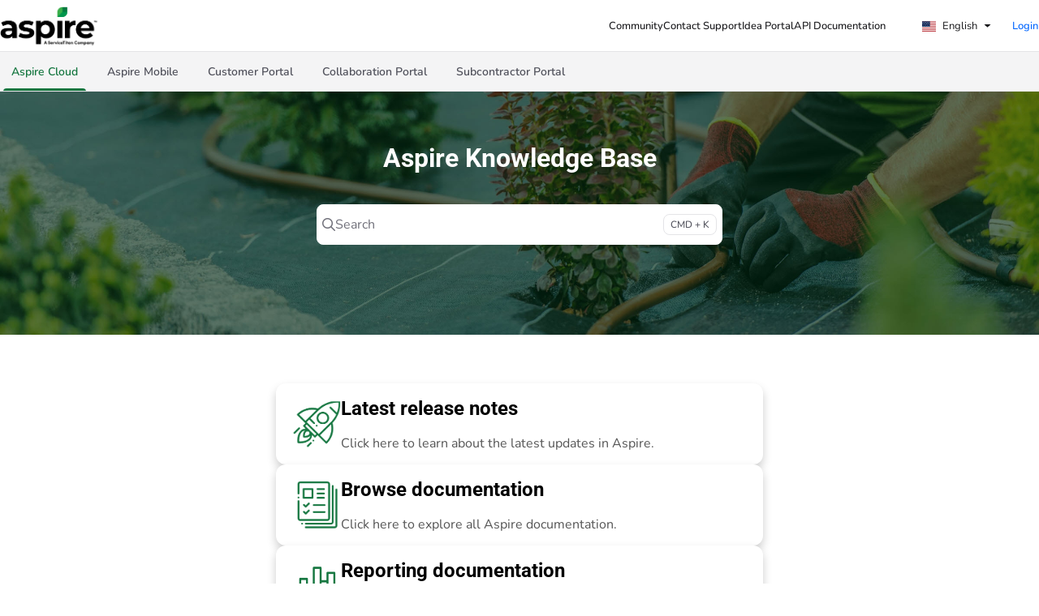

--- FILE ---
content_type: text/html; charset=utf-8
request_url: https://guide.youraspire.com/
body_size: 30356
content:
<!--
  _____   ____   _____ _    _ __  __ ______ _   _ _______ ____    __   ___  
 |  __ \ / __ \ / ____| |  | |  \/  |  ____| \ | |__   __|___ \  / /  / _ \ 
 | |  | | |  | | |    | |  | | \  / | |__  |  \| |  | |    __) |/ /_ | | | |
 | |  | | |  | | |    | |  | | |\/| |  __| | . ` |  | |   |__ <| '_ \| | | |
 | |__| | |__| | |____| |__| | |  | | |____| |\  |  | |   ___) | (_) | |_| |
 |_____/ \____/ \_____|\____/|_|  |_|______|_| \_|  |_|  |____/ \___/ \___/ 
                                                                            
 This site is powered by Document360 (https://www.document360.com), a self-service knowledge base platform.--><!DOCTYPE html><html lang="en" style="--primary-light: #167741; --primary-light-color: #ffffff; --primary-dark: #51a86f; --primary-dark-color: #000000; --body-font-family: Nunito, sans-serif; --heading-font-family: Roboto; --article-content-font-family: Nunito; --link-color: #0065FF; --link-hover-color: #0052CC; --link-visited-color: #86198F; --link-color-dark: #2684FF; --link-hover-color-dark: #4C9AFF; --link-visited-color-dark: #D946EF; --border-radius: 8px; --customstatusbackgroundcolor: #8DBACF; --customstatusforegroundcolor: #fff;" data-bs-theme="light"><head>
      <meta charset="utf-8">
      <title>Aspire Knowledge Base</title>
      <base href="/">
      <meta name="viewport" content="width=device-width, initial-scale=1, shrink-to-fit=no">

      <script src="https://cdnjs.cloudflare.com/ajax/libs/jquery/3.7.1/jquery.min.js" integrity="sha384-1H217gwSVyLSIfaLxHbE7dRb3v4mYCKbpQvzx0cegeju1MVsGrX5xXxAvs/HgeFs" crossorigin="anonymous" referrerpolicy="no-referrer"></script>
      <script src="https://challenges.cloudflare.com/turnstile/v0/api.js" crossorigin="anonymous" async="" referrerpolicy="no-referrer" defer="">
            </script>
<link rel="stylesheet" href="https://cdn.document360.io/site2/browser/20251219.1/styles-IMPYLGKI.css" crossorigin="anonymous" integrity="sha384-6IkpHcu+r8ciT0eTb21mF7QztBm4QwGMmKjXC6AwHyv0AiKjUpUjyWYUuqh1PDE2"><meta http-equiv="Content-Security-Policy" content=""><link href="https://cdn.document360.io/fonts/fontawesome/v6/brands.min.css" rel="stylesheet"><link href="https://cdn.document360.io/fonts/fontawesome/v6/duotone.min.css" rel="stylesheet"><link href="https://cdn.document360.io/fonts/fontawesome/v6/fontawesome.min.css" rel="stylesheet"><link href="https://cdn.document360.io/fonts/fontawesome/v6/light.min.css" rel="stylesheet"><link href="https://cdn.document360.io/fonts/fontawesome/v6/regular.min.css" rel="stylesheet"><link href="https://cdn.document360.io/fonts/fontawesome/v6/sharp-light.min.css" rel="stylesheet"><link href="https://cdn.document360.io/fonts/fontawesome/v6/sharp-regular.min.css" rel="stylesheet"><link href="https://cdn.document360.io/fonts/fontawesome/v6/sharp-solid.min.css" rel="stylesheet"><link href="https://cdn.document360.io/fonts/fontawesome/v6/solid.min.css" rel="stylesheet"><link href="https://cdn.document360.io/fonts/fontawesome/v6/thin.min.css" rel="stylesheet"><link href="https://cdn.document360.io/fonts/fontawesome/v6/v4-font-face.min.css" rel="stylesheet"><link href="https://cdn.document360.io/fonts/fontawesome/v6/v4-shims.min.css" rel="stylesheet"><link href="https://cdn.document360.io/fonts/fontawesome/v6/v5-font-face.min.css" rel="stylesheet"><link href="https://cdn.document360.io/fonts/fontawesome/custom-icons.min.css?release=release-v11.12.1" rel="stylesheet"><style ng-app-id="serverApp">.toast-container[_ngcontent-serverApp-c1796701743]{z-index:1200}</style><style ng-app-id="serverApp">.scroll-to-top[_ngcontent-serverApp-c1815714907]{position:fixed;bottom:85px;cursor:pointer;right:25px;width:40px;height:40px;border-radius:50%;background-color:#a0a0aa;color:#fff;font-size:1.25rem;text-align:center;line-height:40px;opacity:0;transition:all .2s ease-in-out}.scroll-to-top.behind-cookie-consent[_ngcontent-serverApp-c1815714907]{z-index:1}.scroll-to-top.no-cookie-consent[_ngcontent-serverApp-c1815714907]{z-index:999999999}.show-scrollTop[_ngcontent-serverApp-c1815714907]{opacity:1}</style><link href="https://cdn.document360.io/fonts/google_fonts/css/fonts.css" rel="stylesheet" async=""><link rel="icon" type="image/png" href="https://cdn.document360.io/5942a8d7-f3b1-4919-bdfa-d477d8498fe3/Images/Documentation/My%20project%20(1).png?sv=2022-11-02&amp;spr=https&amp;st=2026-01-08T09%3A01%3A27Z&amp;se=2026-01-08T09%3A11%3A27Z&amp;sr=c&amp;sp=r&amp;sig=2mJNPYXTJtchIsE7OVEyNC%2FvJHc7HSlQH%2FxVI3sKf8s%3D"><style ng-app-id="serverApp">.sandbox-bar[_ngcontent-serverApp-c3289117037]{background-color:#d0e9fb;text-align:center;justify-content:space-between;padding:5px 14px;border-radius:3px;color:#000}</style><style ng-app-id="serverApp">[_nghost-serverApp-c3898142783]{max-height:64px;display:block;background-color:var(--header-bg-color, var(--body-bg))}[_nghost-serverApp-c3898142783]   .primary-nav-bar-container[_ngcontent-serverApp-c3898142783]{position:relative}[_nghost-serverApp-c3898142783]   .primary-nav-bar-container[_ngcontent-serverApp-c3898142783]   .nav-bar.primary-nav-bar[_ngcontent-serverApp-c3898142783]{padding-top:8px;padding-bottom:8px;height:64px;display:flex;align-items:stretch;position:relative}[_nghost-serverApp-c3898142783]   .primary-nav-bar-container[_ngcontent-serverApp-c3898142783]:after{content:"";height:1px;position:absolute;bottom:0;left:0;right:0;background-color:var(--header-secondary-border-color)}  .show-help-navigate{display:none;position:absolute;background-color:var(--tooltip-bg);color:var(--body-bg);z-index:9;border-radius:8px;padding:6px 0;width:150px;right:0;top:36px;text-align:center;opacity:.9}  .show-help-navigate.show{display:block}.center-layout[_nghost-serverApp-c3898142783]   .primary-nav-bar-container[_ngcontent-serverApp-c3898142783], .center-layout   [_nghost-serverApp-c3898142783]   .primary-nav-bar-container[_ngcontent-serverApp-c3898142783]{display:flex;justify-content:center}</style><style ng-app-id="serverApp">[_ngcontent-serverApp-c2425853278]:root{--listBulletFont: "Inter";--listBulletWeight: normal}[_ngcontent-serverApp-c2425853278]:root{--h1-font-min: 24px;--h1-font-pref: 1.375rem;--h1-font-vw: 1.5vw;--h1-font-max: 32px;--h1-line-height: 54px;--h2-font-min: 21px;--h2-font-pref: 1.325rem;--h2-font-vw: .9vw;--h2-font-max: 28px;--h2-line-height: 42px;--h3-font-min: 18px;--h3-font-pref: 1.3rem;--h3-font-vw: .6vw;--h3-font-max: 24px;--h3-line-height: 36px;--h4-font-min: 15px;--h4-font-pref: 1.275rem;--h4-font-vw: .3vw;--h4-font-max: 20px;--h4-line-height: 30px;--h5-font-min: 14.4px;--h5-font-pref: 1.25rem;--h5-font-vw: .15vw;--h5-font-max: 16px;--h5-line-height: 27px;--h6-font-min: 12px;--h6-font-pref: 1rem;--h6-font-vw: .1vw;--h6-font-max: 12px;--h6-line-height: 24px;--p-font-min: 16px;--p-font-pref: 1rem;--p-font-max: 16px;--p-line-height: 24px;--heading-margin-bottom: 0px;--heading-font-weight: 600;--p-font-weight: 400;--font-margin-bottom: 8px;--font-margin-top-calc: 12px;--default-margin-bottom: 0px;--default-margin-top: 16px}.cookie-consent-cont[_ngcontent-serverApp-c2425853278]{padding:10px 15px;z-index:9999}.cookie-consent-cont.cookie-light-theme[_ngcontent-serverApp-c2425853278]{background-color:#e4e4e7;color:#51525c}.cookie-consent-cont.cookie-light-theme[_ngcontent-serverApp-c2425853278]   a[_ngcontent-serverApp-c2425853278]{color:#51525c;font-weight:600;text-decoration:underline}.cookie-consent-cont.cookie-light-theme[_ngcontent-serverApp-c2425853278]   a[_ngcontent-serverApp-c2425853278]:hover{text-decoration:none}.cookie-consent-cont.cookie-light-theme.cookie-pop-up[_ngcontent-serverApp-c2425853278]{border:1px solid rgba(0,0,0,.2)}.cookie-consent-cont.cookie-light-theme.bottom[_ngcontent-serverApp-c2425853278]{border-top:rgba(0,0,0,.2) solid 1px}.cookie-consent-cont.cookie-light-theme.top[_ngcontent-serverApp-c2425853278]{border-bottom:rgba(0,0,0,.2) solid 1px}.cookie-consent-cont.cookie-dark-theme[_ngcontent-serverApp-c2425853278]{background-color:#444;color:#fff}.cookie-consent-cont.cookie-dark-theme[_ngcontent-serverApp-c2425853278]   a[_ngcontent-serverApp-c2425853278]{color:#fff;font-weight:600;text-decoration:underline}.cookie-consent-cont.cookie-dark-theme[_ngcontent-serverApp-c2425853278]   a[_ngcontent-serverApp-c2425853278]:hover{text-decoration:none}.cookie-consent-cont.cookie-dark-theme.cookie-pop-up[_ngcontent-serverApp-c2425853278]{border:1px solid rgba(0,0,0,.9)}.cookie-consent-cont.cookie-dark-theme.bottom[_ngcontent-serverApp-c2425853278]{border-top:rgba(0,0,0,.9) solid 1px}.cookie-consent-cont.cookie-dark-theme.top[_ngcontent-serverApp-c2425853278]{border-bottom:rgba(0,0,0,.9) solid 1px}.cookie-consent-cont.cookie-custom-theme[_ngcontent-serverApp-c2425853278]{background-color:#ccc;color:var(--body-bg)}.cookie-consent-cont.cookie-custom-theme[_ngcontent-serverApp-c2425853278]   a[_ngcontent-serverApp-c2425853278]{color:inherit;font-weight:600;text-decoration:underline}.cookie-consent-cont.cookie-custom-theme[_ngcontent-serverApp-c2425853278]   a[_ngcontent-serverApp-c2425853278]:hover{text-decoration:none}.cookie-consent-cont[_ngcontent-serverApp-c2425853278]   .preview-close-icon[_ngcontent-serverApp-c2425853278]{position:absolute;top:-10px;right:-10px;border:var(--body-bg) solid 1px;background:var(--border-color);color:var(--body-bg);width:25px;height:25px;padding:0;border-radius:50%;font-size:.75rem}.cookie-consent-cont.cookie-bar[_ngcontent-serverApp-c2425853278]{position:fixed;left:0;right:0;display:flex;align-items:center;justify-content:center}.cookie-consent-cont.cookie-bar[_ngcontent-serverApp-c2425853278]   .content[_ngcontent-serverApp-c2425853278]{flex:1;margin-right:25px}.cookie-consent-cont.cookie-bar.bottom[_ngcontent-serverApp-c2425853278]{bottom:0}.cookie-consent-cont.cookie-bar.bottom[_ngcontent-serverApp-c2425853278]   .preview-close-icon[_ngcontent-serverApp-c2425853278]{top:-14px;right:0}.cookie-consent-cont.cookie-bar.top[_ngcontent-serverApp-c2425853278]{top:0}.cookie-consent-cont.cookie-bar.top[_ngcontent-serverApp-c2425853278]   .preview-close-icon[_ngcontent-serverApp-c2425853278]{top:auto;bottom:-14px;right:0}.cookie-consent-cont.cookie-pop-up[_ngcontent-serverApp-c2425853278]{position:fixed;width:450px;max-width:90%}.cookie-consent-cont.cookie-pop-up[_ngcontent-serverApp-c2425853278]   .content[_ngcontent-serverApp-c2425853278]{padding:0}.cookie-consent-cont.cookie-pop-up[_ngcontent-serverApp-c2425853278]   .cookie-close[_ngcontent-serverApp-c2425853278]{margin-bottom:5px}.cookie-consent-cont.cookie-pop-up[_ngcontent-serverApp-c2425853278]   .cookie-dismiss[_ngcontent-serverApp-c2425853278]{position:absolute;top:0;right:0;margin:.2rem}.cookie-consent-cont.cookie-pop-up.bottom-left[_ngcontent-serverApp-c2425853278]{left:15px;bottom:15px}.cookie-consent-cont.cookie-pop-up.bottom-right[_ngcontent-serverApp-c2425853278]{right:15px;bottom:15px}.cookie-consent-cont.cookie-pop-up.bottom-center[_ngcontent-serverApp-c2425853278]{left:50%;margin-left:-220px;bottom:15px}.cookie-consent-cont.cookie-pop-up.top-left[_ngcontent-serverApp-c2425853278]{left:15px;top:15px}.cookie-consent-cont.cookie-pop-up.top-right[_ngcontent-serverApp-c2425853278]{right:15px;top:15px}.cookie-consent-cont.cookie-pop-up.top-center[_ngcontent-serverApp-c2425853278]{left:50%;margin-left:-220px;top:15px}.cookie-consent-cont[_ngcontent-serverApp-c2425853278]   .cookie-close[_ngcontent-serverApp-c2425853278]{border:none;cursor:pointer;padding:.285rem .75rem;font-weight:400;border-radius:.115rem;display:inline-block;border-radius:var(--border-radius)}.cookie-consent-cont[_ngcontent-serverApp-c2425853278]   .cookie-close.cookie-light-theme[_ngcontent-serverApp-c2425853278]{background-color:#26272b;color:#fff}.cookie-consent-cont[_ngcontent-serverApp-c2425853278]   .cookie-close.cookie-light-theme.cookie-close-icon[_ngcontent-serverApp-c2425853278]{color:#51525c;background-color:transparent}.cookie-consent-cont[_ngcontent-serverApp-c2425853278]   .cookie-close.cookie-dark-theme[_ngcontent-serverApp-c2425853278]{background-color:#151515;color:#fff}.cookie-consent-cont[_ngcontent-serverApp-c2425853278]   .cookie-close.cookie-dark-theme.cookie-close-icon[_ngcontent-serverApp-c2425853278]{color:#fff;background-color:transparent}.cookie-consent-cont[_ngcontent-serverApp-c2425853278]   .cookie-close.cookie-close-content[_ngcontent-serverApp-c2425853278]{background-color:transparent;color:var(--site-link-color);text-decoration:underline;font-weight:600}.cookie-consent-cont[_ngcontent-serverApp-c2425853278]   .cookie-close.cookie-close-content[_ngcontent-serverApp-c2425853278]:hover{text-decoration:none;color:var(--site-link-hover-color)}.cookie-consent-cont[_ngcontent-serverApp-c2425853278]   .cookie-close.cookie-close-content[_ngcontent-serverApp-c2425853278]:visited{color:var(--site-link-visited-color)}[dir=rtl][_nghost-serverApp-c2425853278]   .cookie-consent-cont.cookie-pop-up[_ngcontent-serverApp-c2425853278]   .cookie-dismiss[_ngcontent-serverApp-c2425853278], [dir=rtl]   [_nghost-serverApp-c2425853278]   .cookie-consent-cont.cookie-pop-up[_ngcontent-serverApp-c2425853278]   .cookie-dismiss[_ngcontent-serverApp-c2425853278]{left:0;right:auto}</style><style id="global-custom-css">.yawl-badge {
    height: 1.1em;
    /* scales with the heading text size */
    vertical-align: -0.15em;
    /* aligns with text baseline */
    margin-right: 6px;
    /* breathing room before the title */

    /*Dan's CSS*/
}

.text-area {
    font-size: 16px;
    /*Description font on the home page category cards*/
}

.project-workspace-as-menu li {
    font-size: 14px;
    /*Workspace*/
}

.search-content {
    font-size: 16px;
    /*Search bar "Search" placeholder text*/
}

a.data-title {
    font-size: 16px;
    /*Category structure text*/
}

/*Removed so we're not over-promising when we run out of credits  .search-content::after {
    content: "the Knowledge Base or chat with AI";
    margin-left: -8px;*/
}

@media (max-width: 768px) {
    .search-content::after {
        content: "KB or ask AI";
    }
}

/*Dan's testing sandbox*/
/* Responsive: stack buttons vertically on smaller screens */


/*End of Dan's testing sandbox*/
/*End of Dan's CSS*/</style><style ng-app-id="serverApp">.nav-r[_ngcontent-serverApp-c2927818516]{display:flex;flex:1 1 auto;justify-content:flex-end}</style><style ng-app-id="serverApp">[_nghost-serverApp-c4226886339]{display:flex;align-items:center}[_nghost-serverApp-c4226886339]   .nav-bar-brand[_ngcontent-serverApp-c4226886339]{flex:0 0 auto;margin:0 32px 0 0;text-decoration:none;max-width:270px;position:relative}[_nghost-serverApp-c4226886339]   .nav-bar-brand[_ngcontent-serverApp-c4226886339]   img[_ngcontent-serverApp-c4226886339]{max-height:48px;min-height:22px;max-width:270px;vertical-align:middle}[_nghost-serverApp-c4226886339]   .nav-bar-brand[_ngcontent-serverApp-c4226886339]   .brand-text[_ngcontent-serverApp-c4226886339]{line-height:26px;overflow:hidden;margin:0;font-size:1.125rem;font-weight:600;width:100%;white-space:nowrap;text-overflow:ellipsis;text-decoration:none}[_nghost-serverApp-c4226886339]   .nav-bar-brand[_ngcontent-serverApp-c4226886339]   a[_ngcontent-serverApp-c4226886339]{text-decoration:none!important;color:var(--primary);display:block}[_nghost-serverApp-c4226886339]   .skip-nav[_ngcontent-serverApp-c4226886339]{position:absolute;display:block;text-align:left;margin:0;padding:0}[_nghost-serverApp-c4226886339]   .skip-nav[_ngcontent-serverApp-c4226886339]   a[_ngcontent-serverApp-c4226886339]{display:inline-block;position:absolute;color:var(--site-link-color);top:0;opacity:0;background-color:var(--body-bg);border:var(--border-color) solid 1px;box-shadow:var(--ui-conponets-box-shadow) 0 25px 50px -6px;pointer-events:none}[_nghost-serverApp-c4226886339]   .skip-nav[_ngcontent-serverApp-c4226886339]   a[_ngcontent-serverApp-c4226886339]:focus, [_nghost-serverApp-c4226886339]   .skip-nav[_ngcontent-serverApp-c4226886339]   a[_ngcontent-serverApp-c4226886339]:active{left:-8px;opacity:1;top:8px;width:155px;height:auto;overflow:auto;padding:8px;border-radius:15px;text-align:center;font-weight:500;z-index:999;pointer-events:auto}[dir=rtl][_nghost-serverApp-c4226886339]   .nav-bar-brand[_ngcontent-serverApp-c4226886339], [dir=rtl]   [_nghost-serverApp-c4226886339]   .nav-bar-brand[_ngcontent-serverApp-c4226886339]{margin:0 0 0 32px}[dir=rtl][_nghost-serverApp-c4226886339]   .skip-nav[_ngcontent-serverApp-c4226886339]   a[_ngcontent-serverApp-c4226886339]:focus, [dir=rtl]   [_nghost-serverApp-c4226886339]   .skip-nav[_ngcontent-serverApp-c4226886339]   a[_ngcontent-serverApp-c4226886339]:focus, [dir=rtl][_nghost-serverApp-c4226886339]   .skip-nav[_ngcontent-serverApp-c4226886339]   a[_ngcontent-serverApp-c4226886339]:active, [dir=rtl]   [_nghost-serverApp-c4226886339]   .skip-nav[_ngcontent-serverApp-c4226886339]   a[_ngcontent-serverApp-c4226886339]:active{left:auto;right:-8px}</style><style ng-app-id="serverApp">[_nghost-serverApp-c760496499]{display:flex;align-items:center}[_nghost-serverApp-c760496499]   .nav-profile[_ngcontent-serverApp-c760496499]{display:flex;flex-direction:column;justify-content:flex-end}[_nghost-serverApp-c760496499]   .nav-profile[_ngcontent-serverApp-c760496499]   .profile-btn[_ngcontent-serverApp-c760496499]{width:32px;height:32px;padding:0;border-radius:50%;display:flex;align-items:center;gap:12px;overflow:hidden;border:none;background:transparent}[_nghost-serverApp-c760496499]   .nav-profile[_ngcontent-serverApp-c760496499]   .profile-btn[_ngcontent-serverApp-c760496499]   .profile-content[_ngcontent-serverApp-c760496499]   .user-name[_ngcontent-serverApp-c760496499]{font-size:.8125rem;font-weight:500}[_nghost-serverApp-c760496499]   .nav-profile[_ngcontent-serverApp-c760496499]   .profile-btn[_ngcontent-serverApp-c760496499]   img[_ngcontent-serverApp-c760496499]{width:32px;height:32px;border-radius:50%}.mobile-view[_nghost-serverApp-c760496499]   .nav-profile[_ngcontent-serverApp-c760496499]{overflow:hidden}.mobile-view[_nghost-serverApp-c760496499]   .nav-profile[_ngcontent-serverApp-c760496499]   .profile-btn[_ngcontent-serverApp-c760496499]{width:100%;height:auto;padding:5px}.mobile-view[_nghost-serverApp-c760496499]   .nav-profile[_ngcontent-serverApp-c760496499]   .profile-btn[_ngcontent-serverApp-c760496499]   .profile-content[_ngcontent-serverApp-c760496499]{overflow:hidden}.nav-bar-profile[_ngcontent-serverApp-c760496499]   .profile-details[_ngcontent-serverApp-c760496499]{display:flex;align-items:center;padding:0rem 1rem;margin-bottom:12px;gap:16px}.nav-bar-profile[_ngcontent-serverApp-c760496499]   .profile-details[_ngcontent-serverApp-c760496499]   .profile-avatar[_ngcontent-serverApp-c760496499]{width:64px;flex:0 0 64px;height:64px;border-radius:50%;overflow:hidden}.nav-bar-profile[_ngcontent-serverApp-c760496499]   .profile-details[_ngcontent-serverApp-c760496499]   .profile-avatar[_ngcontent-serverApp-c760496499]   img[_ngcontent-serverApp-c760496499]{width:64px;height:64px;object-fit:cover;object-position:center}.nav-bar-profile[_ngcontent-serverApp-c760496499]   .profile-details[_ngcontent-serverApp-c760496499]   .profile-content[_ngcontent-serverApp-c760496499]{flex:1;overflow:hidden;gap:4px;display:flex;flex-direction:column}.nav-bar-profile[_ngcontent-serverApp-c760496499]   .profile-details[_ngcontent-serverApp-c760496499]   .profile-content[_ngcontent-serverApp-c760496499]   .user-name[_ngcontent-serverApp-c760496499]{font-size:1rem;font-weight:500}.nav-bar-profile[_ngcontent-serverApp-c760496499]   .portal-link[_ngcontent-serverApp-c760496499]{display:flex;gap:12px}.nav-bar-profile[_ngcontent-serverApp-c760496499]   .portal-link[_ngcontent-serverApp-c760496499]   .document360-icon[_ngcontent-serverApp-c760496499]{flex:0 0 16px;width:16px}.nav-bar-profile[_ngcontent-serverApp-c760496499]   .portal-link[_ngcontent-serverApp-c760496499]   .document360-icon[_ngcontent-serverApp-c760496499]   svg[_ngcontent-serverApp-c760496499]{width:16px;fill:#8852f5}.nav-bar-profile[_ngcontent-serverApp-c760496499]   a[_ngcontent-serverApp-c760496499]{justify-content:space-between}.nav-bar-profile[_ngcontent-serverApp-c760496499]   a[_ngcontent-serverApp-c760496499]:visited{color:inherit}</style><style ng-app-id="serverApp">.toggle-icon-none[_ngcontent-serverApp-c2850397783]{color:var(--header-font-color, var(--body-color))}.toggle-icon-none[_ngcontent-serverApp-c2850397783]:hover{background-color:var(--header-hover-color)}.secondary-nav-bar[_nghost-serverApp-c2850397783]   .toggle-icon-none[_ngcontent-serverApp-c2850397783], .secondary-nav-bar   [_nghost-serverApp-c2850397783]   .toggle-icon-none[_ngcontent-serverApp-c2850397783]{color:var(--body-color)}.secondary-nav-bar[_nghost-serverApp-c2850397783]   .toggle-icon-none[_ngcontent-serverApp-c2850397783]:hover, .secondary-nav-bar   [_nghost-serverApp-c2850397783]   .toggle-icon-none[_ngcontent-serverApp-c2850397783]:hover{background-color:var(--header-hover-color)}</style><style ng-app-id="serverApp">.project-language[_ngcontent-serverApp-c4087391023]{margin:0 0 0 16px}.project-language[_ngcontent-serverApp-c4087391023]   .project-language-btn[_ngcontent-serverApp-c4087391023]{max-width:180px;overflow:hidden;text-overflow:ellipsis;color:var(--header-font-color, var(--body-color))}.project-language[_ngcontent-serverApp-c4087391023]   .project-language-btn[_ngcontent-serverApp-c4087391023]:hover, .project-language[_ngcontent-serverApp-c4087391023]   .project-language-btn.show[_ngcontent-serverApp-c4087391023]{background-color:var(--header-hover-color)}[dir=rtl][_nghost-serverApp-c4087391023]   .project-language[_ngcontent-serverApp-c4087391023], [dir=rtl]   [_nghost-serverApp-c4087391023]   .project-language[_ngcontent-serverApp-c4087391023]{margin:0 16px 0 0}.blade   [_nghost-serverApp-c4087391023]   .project-language[_ngcontent-serverApp-c4087391023]{padding:0;margin:0 0 24px;border:1px solid var(--border-color);border-radius:var(--border-radius);height:auto;overflow:hidden}.blade   [_nghost-serverApp-c4087391023]   .project-language[_ngcontent-serverApp-c4087391023]   .project-language-btn[_ngcontent-serverApp-c4087391023]{max-width:100%}.blade   [_nghost-serverApp-c4087391023]   .project-language[_ngcontent-serverApp-c4087391023]   .dropdown-toggle[_ngcontent-serverApp-c4087391023]{width:100%;text-align:left}[dir=rtl].blade   [_nghost-serverApp-c4087391023]   .project-language[_ngcontent-serverApp-c4087391023]   .dropdown-toggle[_ngcontent-serverApp-c4087391023], [dir=rtl]   .blade   [_nghost-serverApp-c4087391023]   .project-language[_ngcontent-serverApp-c4087391023]   .dropdown-toggle[_ngcontent-serverApp-c4087391023], .blade   [dir=rtl]   [_nghost-serverApp-c4087391023]   .project-language[_ngcontent-serverApp-c4087391023]   .dropdown-toggle[_ngcontent-serverApp-c4087391023]{text-align:right}  .project-language-dropdown .dropdown-menu{max-height:320px;overflow-y:auto}  .project-language-dropdown .dropdown-item{padding-right:40px}  [dir=rtl] .dropdown-item{padding-right:auto;padding-left:40px}</style><script nonce="qcgblsxeueznwjljtkfemtxvpyczlzda"></script><script nonce="qcgblsxeueznwjljtkfemtxvpyczlzda"></script><script nonce="qcgblsxeueznwjljtkfemtxvpyczlzda"></script><meta name="robots" content="noindex, nofollow"><meta name="googlebot" content="noindex, nofollow"><style ng-app-id="serverApp">footer[_ngcontent-serverApp-c3793849005]{margin-top:1.5rem}.basic-footer[_ngcontent-serverApp-c3793849005]{padding:1.5rem 0px;background-color:var(--footer-theme-b-bg)}.basic-footer[_ngcontent-serverApp-c3793849005]   .basic-footer-inner[_ngcontent-serverApp-c3793849005]{display:flex;justify-content:space-between;align-items:center}.basic-footer[_ngcontent-serverApp-c3793849005]   .basic-footer-inner[_ngcontent-serverApp-c3793849005]   .basic-footer-l[_ngcontent-serverApp-c3793849005]   ul[_ngcontent-serverApp-c3793849005]{margin:0;padding:0;display:flex;gap:24px;flex-wrap:wrap}.basic-footer[_ngcontent-serverApp-c3793849005]   .basic-footer-inner[_ngcontent-serverApp-c3793849005]   .basic-footer-l[_ngcontent-serverApp-c3793849005]   ul[_ngcontent-serverApp-c3793849005]   li[_ngcontent-serverApp-c3793849005]{display:inline-block;vertical-align:middle;text-align:center}.basic-footer[_ngcontent-serverApp-c3793849005]   .basic-footer-inner[_ngcontent-serverApp-c3793849005]   .basic-footer-l[_ngcontent-serverApp-c3793849005]   ul[_ngcontent-serverApp-c3793849005]   li[_ngcontent-serverApp-c3793849005]   a[_ngcontent-serverApp-c3793849005]{color:var(--footer-theme-b-description);text-decoration:none;display:block}.basic-footer[_ngcontent-serverApp-c3793849005]   .basic-footer-inner[_ngcontent-serverApp-c3793849005]   .basic-footer-l[_ngcontent-serverApp-c3793849005]   ul[_ngcontent-serverApp-c3793849005]   li[_ngcontent-serverApp-c3793849005]   a[_ngcontent-serverApp-c3793849005]:hover{color:var(--footer-theme-b-text-hover);text-decoration:none}.basic-footer[_ngcontent-serverApp-c3793849005]   .basic-footer-inner[_ngcontent-serverApp-c3793849005]   .basic-footer-r[_ngcontent-serverApp-c3793849005]   ul[_ngcontent-serverApp-c3793849005]{margin:0;padding:0;display:flex;gap:24px}.basic-footer[_ngcontent-serverApp-c3793849005]   .basic-footer-inner[_ngcontent-serverApp-c3793849005]   .basic-footer-r[_ngcontent-serverApp-c3793849005]   ul[_ngcontent-serverApp-c3793849005]   li[_ngcontent-serverApp-c3793849005]{display:inline-block;vertical-align:middle;line-height:32px;text-align:center;width:35px;background:var(--footer-theme-b-bg);border-radius:1.094rem;border:1px solid var(--login-border-color)}.basic-footer[_ngcontent-serverApp-c3793849005]   .basic-footer-inner[_ngcontent-serverApp-c3793849005]   .basic-footer-r[_ngcontent-serverApp-c3793849005]   ul[_ngcontent-serverApp-c3793849005]   li[_ngcontent-serverApp-c3793849005]   a[_ngcontent-serverApp-c3793849005]{color:var(--footer-theme-b-description);text-decoration:none;display:block}.basic-footer[_ngcontent-serverApp-c3793849005]   .basic-footer-inner[_ngcontent-serverApp-c3793849005]   .basic-footer-r[_ngcontent-serverApp-c3793849005]   ul[_ngcontent-serverApp-c3793849005]   li[_ngcontent-serverApp-c3793849005]   a[_ngcontent-serverApp-c3793849005]:hover{color:var(--footer-theme-b-text-hover);text-decoration:none}</style><style ng-app-id="serverApp">[_nghost-serverApp-c3770731150]   .nav-bar-nav[_ngcontent-serverApp-c3770731150]{display:flex;align-items:center}[_nghost-serverApp-c3770731150]   .nav-bar-nav[_ngcontent-serverApp-c3770731150]   ul[_ngcontent-serverApp-c3770731150]{margin:0;padding:0;display:flex;gap:24px;align-items:center}[_nghost-serverApp-c3770731150]   .nav-bar-nav[_ngcontent-serverApp-c3770731150]   ul[_ngcontent-serverApp-c3770731150]   li[_ngcontent-serverApp-c3770731150]{display:inline-block;vertical-align:middle;padding:0;margin:0;position:relative}[_nghost-serverApp-c3770731150]   .nav-bar-nav[_ngcontent-serverApp-c3770731150]   ul[_ngcontent-serverApp-c3770731150]   li[_ngcontent-serverApp-c3770731150]   a[_ngcontent-serverApp-c3770731150]{color:var(--header-font-color, var(--body-color));text-decoration:none;font-weight:500;display:block;cursor:pointer}[_nghost-serverApp-c3770731150]   .nav-bar-nav[_ngcontent-serverApp-c3770731150]   ul[_ngcontent-serverApp-c3770731150]   li[_ngcontent-serverApp-c3770731150]   a[_ngcontent-serverApp-c3770731150]:hover{color:var(--header-font-color, var(--body-color));text-decoration:underline}[_nghost-serverApp-c3770731150]   .nav-bar-nav[_ngcontent-serverApp-c3770731150]   ul[_ngcontent-serverApp-c3770731150]   li[_ngcontent-serverApp-c3770731150]   a.btn[_ngcontent-serverApp-c3770731150]:hover{background-color:var(--header-hover-color)}[_nghost-serverApp-c3770731150]   .nav-bar-nav[_ngcontent-serverApp-c3770731150]   ul[_ngcontent-serverApp-c3770731150]   li[_ngcontent-serverApp-c3770731150]   a.action-item[_ngcontent-serverApp-c3770731150]{padding:6px 16px;border-radius:var(--border-radius)}[_nghost-serverApp-c3770731150]   .nav-bar-nav[_ngcontent-serverApp-c3770731150]   ul[_ngcontent-serverApp-c3770731150]   li[_ngcontent-serverApp-c3770731150]   a.action-item[_ngcontent-serverApp-c3770731150]:hover{text-decoration:none}[_nghost-serverApp-c3770731150]   .nav-bar-nav[_ngcontent-serverApp-c3770731150]   ul[_ngcontent-serverApp-c3770731150]   li.acknowledge-list[_ngcontent-serverApp-c3770731150]:empty{display:none}[_nghost-serverApp-c3770731150]   .nav-bar-nav[_ngcontent-serverApp-c3770731150]   ul[_ngcontent-serverApp-c3770731150]   li.acknowledge-list[_ngcontent-serverApp-c3770731150]   .acknowledge-icon[_ngcontent-serverApp-c3770731150]{display:flex;justify-content:center;align-items:center;gap:4px;min-width:32px;text-decoration:none;color:var(--header-font-color, var(--body-color))}[_nghost-serverApp-c3770731150]   .nav-bar-nav[_ngcontent-serverApp-c3770731150]   ul[_ngcontent-serverApp-c3770731150]   li.acknowledge-list[_ngcontent-serverApp-c3770731150]   .acknowledge-icon.contains-badge[_ngcontent-serverApp-c3770731150]{width:auto;padding:0 .25rem!important}[_nghost-serverApp-c3770731150]   .nav-bar-nav[_ngcontent-serverApp-c3770731150]   ul[_ngcontent-serverApp-c3770731150]   li.acknowledge-list[_ngcontent-serverApp-c3770731150]   .acknowledge-icon[_ngcontent-serverApp-c3770731150]:hover{background-color:var(--header-hover-color)}[_nghost-serverApp-c3770731150]   .nav-bar-nav[_ngcontent-serverApp-c3770731150]   ul[_ngcontent-serverApp-c3770731150]   li.acknowledge-list[_ngcontent-serverApp-c3770731150]   .acknowledge-icon[_ngcontent-serverApp-c3770731150]   .tool-tip[_ngcontent-serverApp-c3770731150]   .tooltip-inner[_ngcontent-serverApp-c3770731150]{max-width:900px}[_nghost-serverApp-c3770731150]   .nav-bar-nav[_ngcontent-serverApp-c3770731150]   ul[_ngcontent-serverApp-c3770731150]   li.acknowledge-list[_ngcontent-serverApp-c3770731150]   .acknowledge-icon[_ngcontent-serverApp-c3770731150]   .notification-badge[_ngcontent-serverApp-c3770731150]{height:20px;width:auto;background-color:#de350b;border-radius:4px;font-size:.8125rem;color:#fff}[_nghost-serverApp-c3770731150]   .nav-bar-nav.nav-l[_ngcontent-serverApp-c3770731150]{padding:0 0 0 16px}[_nghost-serverApp-c3770731150]   .nav-bar-nav.nav-r[_ngcontent-serverApp-c3770731150]{flex:1 1 auto;display:flex;justify-content:flex-end}[dir=rtl][_nghost-serverApp-c3770731150]   .nav-bar-nav.nav-l[_ngcontent-serverApp-c3770731150], [dir=rtl]   [_nghost-serverApp-c3770731150]   .nav-bar-nav.nav-l[_ngcontent-serverApp-c3770731150]{padding:0 16px 0 0}[dir=rtl][_nghost-serverApp-c3770731150]   .nav-bar-nav.nav-l.divider[_ngcontent-serverApp-c3770731150], [dir=rtl]   [_nghost-serverApp-c3770731150]   .nav-bar-nav.nav-l.divider[_ngcontent-serverApp-c3770731150]{border-left-width:0px;border-right-width:1px}.blade   [_nghost-serverApp-c3770731150]   .nav-bar-nav[_ngcontent-serverApp-c3770731150]{display:block}.blade   [_nghost-serverApp-c3770731150]   .nav-bar-nav.divider[_ngcontent-serverApp-c3770731150]{border:0}.blade   [_nghost-serverApp-c3770731150]   .nav-bar-nav.nav-l[_ngcontent-serverApp-c3770731150], .blade   [_nghost-serverApp-c3770731150]   .nav-bar-nav.nav-r[_ngcontent-serverApp-c3770731150]{padding:0;margin:0}.blade   [_nghost-serverApp-c3770731150]   .nav-bar-nav[_ngcontent-serverApp-c3770731150]   ul[_ngcontent-serverApp-c3770731150]{justify-content:flex-start;flex-direction:column;gap:24px}.blade   [_nghost-serverApp-c3770731150]   .nav-bar-nav[_ngcontent-serverApp-c3770731150]   ul[_ngcontent-serverApp-c3770731150]   li[_ngcontent-serverApp-c3770731150]{width:100%}.blade   [_nghost-serverApp-c3770731150]   .nav-bar-nav[_ngcontent-serverApp-c3770731150]   ul[_ngcontent-serverApp-c3770731150]   li[_ngcontent-serverApp-c3770731150]   .action-item[_ngcontent-serverApp-c3770731150]{text-align:center;padding:.5rem 1rem}</style><style ng-app-id="serverApp">[_nghost-serverApp-c1059602067]{display:block}[_nghost-serverApp-c1059602067]   .secondary-nav-bar-container[_ngcontent-serverApp-c1059602067]{border-bottom:var(--header-secondary-border-color) solid 1px}[_nghost-serverApp-c1059602067]   .secondary-nav-bar-container[_ngcontent-serverApp-c1059602067]   .nav-bar.secondary-nav-bar[_ngcontent-serverApp-c1059602067]{background-color:var(--header-secondary-bg);display:flex;align-items:center;height:48px}[_nghost-serverApp-c1059602067]   .secondary-nav-bar-container[_ngcontent-serverApp-c1059602067]   .nav-bar.secondary-nav-bar[_ngcontent-serverApp-c1059602067]   .divider[_ngcontent-serverApp-c1059602067]{margin:0 15px}[_nghost-serverApp-c1059602067]   .secondary-nav-bar-container[_ngcontent-serverApp-c1059602067]   .nav-bar.secondary-nav-bar[_ngcontent-serverApp-c1059602067]   .secondary-nav-bar-r[_ngcontent-serverApp-c1059602067]{margin-left:15px;flex:1 1 245px;display:flex;flex-direction:row;justify-content:flex-end;align-items:center}[_nghost-serverApp-c1059602067]   .secondary-nav-bar-container[_ngcontent-serverApp-c1059602067]   .nav-bar.secondary-nav-bar[_ngcontent-serverApp-c1059602067]   .secondary-nav-bar-r[_ngcontent-serverApp-c1059602067]   .search-box[_ngcontent-serverApp-c1059602067]{position:relative;display:flex;flex-wrap:wrap;align-items:center;height:40px;background-color:var(--body-bg);border:var(--border-color) solid 1px;width:100%;border-radius:var(--border-radius);justify-content:space-between;padding:7px;cursor:pointer}[_nghost-serverApp-c1059602067]   .secondary-nav-bar-container[_ngcontent-serverApp-c1059602067]   .nav-bar.secondary-nav-bar[_ngcontent-serverApp-c1059602067]   .secondary-nav-bar-r[_ngcontent-serverApp-c1059602067]   .search-box[_ngcontent-serverApp-c1059602067]   .search-icon[_ngcontent-serverApp-c1059602067]{color:var(--body-secondary-color-1);font-size:.75rem;white-space:nowrap;overflow:hidden;text-overflow:ellipsis;flex:1;display:flex;align-items:center;gap:12px}[_nghost-serverApp-c1059602067]   .secondary-nav-bar-container[_ngcontent-serverApp-c1059602067]   .nav-bar.secondary-nav-bar[_ngcontent-serverApp-c1059602067]   .secondary-nav-bar-r[_ngcontent-serverApp-c1059602067]   .search-box[_ngcontent-serverApp-c1059602067]   .search-icon[_ngcontent-serverApp-c1059602067]   .search-placeholder[_ngcontent-serverApp-c1059602067]{font-size:.875rem;line-height:22px;display:inline}[_nghost-serverApp-c1059602067]   .secondary-nav-bar-container[_ngcontent-serverApp-c1059602067]   .nav-bar.secondary-nav-bar[_ngcontent-serverApp-c1059602067]   .secondary-nav-bar-r[_ngcontent-serverApp-c1059602067]   .search-box[_ngcontent-serverApp-c1059602067]   .search-icon.search-button-type-icon[_ngcontent-serverApp-c1059602067]{justify-content:center}[_nghost-serverApp-c1059602067]   .scroll-by-button-container[_ngcontent-serverApp-c1059602067]{scroll-behavior:smooth;display:flex;align-items:center;overflow:hidden;width:100%;height:48px;padding:0 4px}[_nghost-serverApp-c1059602067]   .scroll-by-button-container[_ngcontent-serverApp-c1059602067]   .divider[_ngcontent-serverApp-c1059602067]{height:32px}[_nghost-serverApp-c1059602067]   .show-overlay[_ngcontent-serverApp-c1059602067]{position:relative}[_nghost-serverApp-c1059602067]   .show-overlay[_ngcontent-serverApp-c1059602067]:before{position:absolute;height:100%;width:100px;content:"";top:0;z-index:1;opacity:.8}[_nghost-serverApp-c1059602067]   .show-overlay.left[_ngcontent-serverApp-c1059602067]:before{left:calc(100% + 0px);background:linear-gradient(86deg,var(--header-secondary-bg) 0%,var(--header-secondary-bg) 100%)}[_nghost-serverApp-c1059602067]   .show-overlay.right[_ngcontent-serverApp-c1059602067]:before{right:calc(100% + 0px);background:linear-gradient(270deg,var(--header-secondary-bg) 0%,var(--header-secondary-bg) 100%)}.center-layout[_nghost-serverApp-c1059602067]   .secondary-nav-bar-container[_ngcontent-serverApp-c1059602067], .center-layout   [_nghost-serverApp-c1059602067]   .secondary-nav-bar-container[_ngcontent-serverApp-c1059602067]{background-color:var(--header-secondary-bg);border-bottom:var(--header-secondary-border-color) solid 1px;display:flex;justify-content:center}[dir=rtl][_nghost-serverApp-c1059602067]   .show-overlay[_ngcontent-serverApp-c1059602067]   i[_ngcontent-serverApp-c1059602067], [dir=rtl]   [_nghost-serverApp-c1059602067]   .show-overlay[_ngcontent-serverApp-c1059602067]   i[_ngcontent-serverApp-c1059602067]{transform:rotate(180deg)}[dir=rtl][_nghost-serverApp-c1059602067]   .show-overlay.left[_ngcontent-serverApp-c1059602067]:before, [dir=rtl]   [_nghost-serverApp-c1059602067]   .show-overlay.left[_ngcontent-serverApp-c1059602067]:before{left:auto;right:calc(100% + 0px)}[dir=rtl][_nghost-serverApp-c1059602067]   .show-overlay.right[_ngcontent-serverApp-c1059602067]:before, [dir=rtl]   [_nghost-serverApp-c1059602067]   .show-overlay.right[_ngcontent-serverApp-c1059602067]:before{right:auto;left:calc(100% + 0px)}@media only screen and (max-width: 767px){.nav-bar.secondary-nav-bar[_ngcontent-serverApp-c1059602067]   .secondary-nav-bar-r[_ngcontent-serverApp-c1059602067]   .search-box[_ngcontent-serverApp-c1059602067]{max-width:45px;background-color:transparent;border-color:transparent}.nav-bar.secondary-nav-bar[_ngcontent-serverApp-c1059602067]   .secondary-nav-bar-r[_ngcontent-serverApp-c1059602067]   .search-box[_ngcontent-serverApp-c1059602067]   .search-icon[_ngcontent-serverApp-c1059602067]{color:var(--body-color);font-size:1rem}.nav-bar.secondary-nav-bar[_ngcontent-serverApp-c1059602067]   .secondary-nav-bar-r[_ngcontent-serverApp-c1059602067]   .search-box[_ngcontent-serverApp-c1059602067]   .search-icon[_ngcontent-serverApp-c1059602067]   i[_ngcontent-serverApp-c1059602067]{font-weight:900}.nav-bar.secondary-nav-bar[_ngcontent-serverApp-c1059602067]   .secondary-nav-bar-r[_ngcontent-serverApp-c1059602067]   .search-box[_ngcontent-serverApp-c1059602067]   d360-shortcut-key-helper[_ngcontent-serverApp-c1059602067]{display:none}}</style><style ng-app-id="serverApp">.project-workspace-as-menu[_ngcontent-serverApp-c1379880693]   ul[_ngcontent-serverApp-c1379880693]{margin:0;padding:0;display:flex;align-items:center}.project-workspace-as-menu[_ngcontent-serverApp-c1379880693]   ul[_ngcontent-serverApp-c1379880693]   li[_ngcontent-serverApp-c1379880693]{display:inline-block;vertical-align:middle;padding:0 16px 0 0;cursor:pointer;white-space:nowrap}.project-workspace-as-menu[_ngcontent-serverApp-c1379880693]   ul[_ngcontent-serverApp-c1379880693]   li[_ngcontent-serverApp-c1379880693]:last-child{padding:0}.project-workspace-as-menu[_ngcontent-serverApp-c1379880693]   ul[_ngcontent-serverApp-c1379880693]   li[_ngcontent-serverApp-c1379880693]   a[_ngcontent-serverApp-c1379880693]{color:var(--body-secondary-color-1);text-decoration:none;display:block;padding:2px 10px;position:relative;font-weight:600}.project-workspace-as-menu[_ngcontent-serverApp-c1379880693]   ul[_ngcontent-serverApp-c1379880693]   li[_ngcontent-serverApp-c1379880693]   a[_ngcontent-serverApp-c1379880693]   span[_ngcontent-serverApp-c1379880693]{position:relative;z-index:2}.project-workspace-as-menu[_ngcontent-serverApp-c1379880693]   ul[_ngcontent-serverApp-c1379880693]   li[_ngcontent-serverApp-c1379880693]   a[_ngcontent-serverApp-c1379880693]:hover{color:var(--body-secondary-color);text-decoration:none}.project-workspace-as-menu[_ngcontent-serverApp-c1379880693]   ul[_ngcontent-serverApp-c1379880693]   li[_ngcontent-serverApp-c1379880693]   a[_ngcontent-serverApp-c1379880693]:hover:before{content:"";height:4px;background-color:var(--navigation-divider);position:absolute;left:0;right:0;bottom:-12px;border-radius:4px 4px 0 0;z-index:1}.project-workspace-as-menu[_ngcontent-serverApp-c1379880693]   ul[_ngcontent-serverApp-c1379880693]   li[_ngcontent-serverApp-c1379880693]   a[_ngcontent-serverApp-c1379880693]:hover:after{content:"";background-color:var(--header-secondary-border-color);position:absolute;inset:-4px 0 -12px;border-radius:4px 4px 0 0}.project-workspace-as-menu[_ngcontent-serverApp-c1379880693]   ul[_ngcontent-serverApp-c1379880693]   li[_ngcontent-serverApp-c1379880693]   a.active[_ngcontent-serverApp-c1379880693]{color:var(--primary)}.project-workspace-as-menu[_ngcontent-serverApp-c1379880693]   ul[_ngcontent-serverApp-c1379880693]   li[_ngcontent-serverApp-c1379880693]   a.active[_ngcontent-serverApp-c1379880693]:before{content:"";height:4px;background-color:var(--primary);position:absolute;left:0;right:0;bottom:-12px;border-radius:4px 4px 0 0}.project-workspace-as-menu[_ngcontent-serverApp-c1379880693]   ul[_ngcontent-serverApp-c1379880693]   li[_ngcontent-serverApp-c1379880693]   a.active[_ngcontent-serverApp-c1379880693]:after{display:none}</style><meta content="Aspire Knowledge Base" property="title"><meta content="" name="description"><meta content="website" property="og:type"><meta content="Aspire Knowledge Base" property="og:title"><meta content="" property="og:description"><meta content="" property="og:image"><meta content="Aspire Knowledge Base" property="twitter:title"><meta content="summary_large_image" property="twitter:card"><meta content="" property="twitter:description"><meta content="" property="twitter:image"><link rel="canonical" href="https://guide.youraspire.com"><style ng-app-id="serverApp">[_nghost-serverApp-c2122818524]{display:block}[_nghost-serverApp-c2122818524]   .center[_ngcontent-serverApp-c2122818524]{text-align:center}[_nghost-serverApp-c2122818524]   .left[_ngcontent-serverApp-c2122818524]{text-align:left}[_nghost-serverApp-c2122818524]   .right[_ngcontent-serverApp-c2122818524]{text-align:right}[_nghost-serverApp-c2122818524]   .hero-section[_ngcontent-serverApp-c2122818524]{padding:55px 0;min-height:300px;margin:0}</style><style ng-app-id="serverApp">.left[_nghost-serverApp-c1668123686]{text-align:left}.right[_nghost-serverApp-c1668123686]{text-align:right}.center[_nghost-serverApp-c1668123686]{text-align:center}.hero-section[_nghost-serverApp-c1668123686]   h1[_ngcontent-serverApp-c1668123686], .hero-section   [_nghost-serverApp-c1668123686]   h1[_ngcontent-serverApp-c1668123686]{margin:0}.action-card-element[_nghost-serverApp-c1668123686]   h3[_ngcontent-serverApp-c1668123686], .action-card-element   [_nghost-serverApp-c1668123686]   h3[_ngcontent-serverApp-c1668123686], .info-card-element[_nghost-serverApp-c1668123686]   h3[_ngcontent-serverApp-c1668123686], .info-card-element   [_nghost-serverApp-c1668123686]   h3[_ngcontent-serverApp-c1668123686], .rich-text-section[_nghost-serverApp-c1668123686]   h3[_ngcontent-serverApp-c1668123686], .rich-text-section   [_nghost-serverApp-c1668123686]   h3[_ngcontent-serverApp-c1668123686]{color:var(--body-color);margin:0 0 15px;padding:0}[data-bs-theme=dark]   .action-card-element[_nghost-serverApp-c1668123686]   h3[_ngcontent-serverApp-c1668123686], .action-card-element   [_nghost-serverApp-c1668123686]   h3[_ngcontent-serverApp-c1668123686], [data-bs-theme=dark]   .info-card-element[_nghost-serverApp-c1668123686]   h3[_ngcontent-serverApp-c1668123686], .info-card-element   [_nghost-serverApp-c1668123686]   h3[_ngcontent-serverApp-c1668123686], [data-bs-theme=dark]   .rich-text-section[_nghost-serverApp-c1668123686]   h3[_ngcontent-serverApp-c1668123686], .rich-text-section   [_nghost-serverApp-c1668123686]   h3[_ngcontent-serverApp-c1668123686]{color:var(--body-color)}.statistics-card   .multicolumn-card-content[_nghost-serverApp-c1668123686]   h2[_ngcontent-serverApp-c1668123686], .statistics-card   .multicolumn-card-content   [_nghost-serverApp-c1668123686]   h2[_ngcontent-serverApp-c1668123686]{font-size:3rem;font-weight:600;margin-bottom:1rem;color:#194ab3}.statistics-card   .multicolumn-card-content[_nghost-serverApp-c1668123686]   h5[_ngcontent-serverApp-c1668123686], .statistics-card   .multicolumn-card-content   [_nghost-serverApp-c1668123686]   h5[_ngcontent-serverApp-c1668123686], .statistics-card   .multicolumn-card-content[_nghost-serverApp-c1668123686]   h6[_ngcontent-serverApp-c1668123686], .statistics-card   .multicolumn-card-content   [_nghost-serverApp-c1668123686]   h6[_ngcontent-serverApp-c1668123686]{color:var(--body-secondary-color);margin-bottom:0}.has-sub-text[_ngcontent-serverApp-c1668123686]{display:flex;justify-content:flex-start;align-items:baseline}@media only screen and (max-width: 767px){.image-with-text-section   .left[_nghost-serverApp-c1668123686], .image-with-text-section   .right[_nghost-serverApp-c1668123686], .image-with-text-section   .center[_nghost-serverApp-c1668123686]{text-align:center}.statistics-card   .multicolumn-card-content[_nghost-serverApp-c1668123686]   h1[_ngcontent-serverApp-c1668123686], .statistics-card   .multicolumn-card-content   [_nghost-serverApp-c1668123686]   h1[_ngcontent-serverApp-c1668123686], .statistics-card   .multicolumn-card-content[_nghost-serverApp-c1668123686]   h2[_ngcontent-serverApp-c1668123686], .statistics-card   .multicolumn-card-content   [_nghost-serverApp-c1668123686]   h2[_ngcontent-serverApp-c1668123686], .statistics-card   .multicolumn-card-content[_nghost-serverApp-c1668123686]   h3[_ngcontent-serverApp-c1668123686], .statistics-card   .multicolumn-card-content   [_nghost-serverApp-c1668123686]   h3[_ngcontent-serverApp-c1668123686], .statistics-card   .multicolumn-card-content[_nghost-serverApp-c1668123686]   h4[_ngcontent-serverApp-c1668123686], .statistics-card   .multicolumn-card-content   [_nghost-serverApp-c1668123686]   h4[_ngcontent-serverApp-c1668123686], .statistics-card   .multicolumn-card-content[_nghost-serverApp-c1668123686]   h5[_ngcontent-serverApp-c1668123686], .statistics-card   .multicolumn-card-content   [_nghost-serverApp-c1668123686]   h5[_ngcontent-serverApp-c1668123686], .statistics-card   .multicolumn-card-content[_nghost-serverApp-c1668123686]   h6[_ngcontent-serverApp-c1668123686], .statistics-card   .multicolumn-card-content   [_nghost-serverApp-c1668123686]   h6[_ngcontent-serverApp-c1668123686]{text-align:center}.has-sub-text[_ngcontent-serverApp-c1668123686]{display:flex;justify-content:center;align-items:baseline}}.col-3-layout[_nghost-serverApp-c1668123686]   h1[_ngcontent-serverApp-c1668123686], .col-3-layout   [_nghost-serverApp-c1668123686]   h1[_ngcontent-serverApp-c1668123686], .col-4-layout[_nghost-serverApp-c1668123686]   h1[_ngcontent-serverApp-c1668123686], .col-4-layout   [_nghost-serverApp-c1668123686]   h1[_ngcontent-serverApp-c1668123686], .col-3-layout[_nghost-serverApp-c1668123686]   h2[_ngcontent-serverApp-c1668123686], .col-3-layout   [_nghost-serverApp-c1668123686]   h2[_ngcontent-serverApp-c1668123686], .col-4-layout[_nghost-serverApp-c1668123686]   h2[_ngcontent-serverApp-c1668123686], .col-4-layout   [_nghost-serverApp-c1668123686]   h2[_ngcontent-serverApp-c1668123686], .col-3-layout[_nghost-serverApp-c1668123686]   h3[_ngcontent-serverApp-c1668123686], .col-3-layout   [_nghost-serverApp-c1668123686]   h3[_ngcontent-serverApp-c1668123686], .col-4-layout[_nghost-serverApp-c1668123686]   h3[_ngcontent-serverApp-c1668123686], .col-4-layout   [_nghost-serverApp-c1668123686]   h3[_ngcontent-serverApp-c1668123686], .col-3-layout[_nghost-serverApp-c1668123686]   h4[_ngcontent-serverApp-c1668123686], .col-3-layout   [_nghost-serverApp-c1668123686]   h4[_ngcontent-serverApp-c1668123686], .col-4-layout[_nghost-serverApp-c1668123686]   h4[_ngcontent-serverApp-c1668123686], .col-4-layout   [_nghost-serverApp-c1668123686]   h4[_ngcontent-serverApp-c1668123686], .col-3-layout[_nghost-serverApp-c1668123686]   h5[_ngcontent-serverApp-c1668123686], .col-3-layout   [_nghost-serverApp-c1668123686]   h5[_ngcontent-serverApp-c1668123686], .col-4-layout[_nghost-serverApp-c1668123686]   h5[_ngcontent-serverApp-c1668123686], .col-4-layout   [_nghost-serverApp-c1668123686]   h5[_ngcontent-serverApp-c1668123686], .col-3-layout[_nghost-serverApp-c1668123686]   h6[_ngcontent-serverApp-c1668123686], .col-3-layout   [_nghost-serverApp-c1668123686]   h6[_ngcontent-serverApp-c1668123686], .col-4-layout[_nghost-serverApp-c1668123686]   h6[_ngcontent-serverApp-c1668123686], .col-4-layout   [_nghost-serverApp-c1668123686]   h6[_ngcontent-serverApp-c1668123686]{margin-bottom:.625rem}</style><style ng-app-id="serverApp">.default   .hero-section[_nghost-serverApp-c3773550596]   .search-box[_ngcontent-serverApp-c3773550596], .default   .hero-section   [_nghost-serverApp-c3773550596]   .search-box[_ngcontent-serverApp-c3773550596]{height:50px;background-color:var(--body-bg);border:var(--body-bg) solid 1px;border-radius:8px;width:500px;display:inline-flex;justify-content:space-between;align-items:center;padding-inline:12px;margin-top:30px}.default   .hero-section[_nghost-serverApp-c3773550596]   .search-box[_ngcontent-serverApp-c3773550596]   .search-content[_ngcontent-serverApp-c3773550596], .default   .hero-section   [_nghost-serverApp-c3773550596]   .search-box[_ngcontent-serverApp-c3773550596]   .search-content[_ngcontent-serverApp-c3773550596]{color:var(--body-secondary-color);align-items:center;display:flex;overflow:hidden;text-overflow:ellipsis;flex:1;gap:12px}.default   .hero-section[_nghost-serverApp-c3773550596]   .search-box[_ngcontent-serverApp-c3773550596]   .search-content.search-button-type[_ngcontent-serverApp-c3773550596], .default   .hero-section   [_nghost-serverApp-c3773550596]   .search-box[_ngcontent-serverApp-c3773550596]   .search-content.search-button-type[_ngcontent-serverApp-c3773550596]{justify-content:center}.default   .hero-section[_nghost-serverApp-c3773550596]   .search-box[_ngcontent-serverApp-c3773550596]   .seach-key[_ngcontent-serverApp-c3773550596], .default   .hero-section   [_nghost-serverApp-c3773550596]   .search-box[_ngcontent-serverApp-c3773550596]   .seach-key[_ngcontent-serverApp-c3773550596]{border:1px solid var(--border-color, var(--body-secondary-color));color:var(--body-secondary-color-1);font-size:.75rem;font-weight:500;padding:3px 8px;border-radius:8px}.default   .hero-section[_nghost-serverApp-c3773550596]   .search-box[_ngcontent-serverApp-c3773550596]   .seach-key.search-key-button-type[_ngcontent-serverApp-c3773550596], .default   .hero-section   [_nghost-serverApp-c3773550596]   .search-box[_ngcontent-serverApp-c3773550596]   .seach-key.search-key-button-type[_ngcontent-serverApp-c3773550596]{background:none;font-size:.625rem;border:none;opacity:.5}.engage   .hero-section[_nghost-serverApp-c3773550596]   .search-box[_ngcontent-serverApp-c3773550596], .engage   .hero-section   [_nghost-serverApp-c3773550596]   .search-box[_ngcontent-serverApp-c3773550596]{height:50px;background-color:var(--body-bg);border:var(--body-bg) solid 1px;border-radius:8px;width:500px;display:inline-flex;justify-content:space-between;align-items:center;padding:0 10px 0 0;margin-top:30px;overflow:hidden}.engage   .hero-section[_nghost-serverApp-c3773550596]   .search-box[_ngcontent-serverApp-c3773550596]   .search-content[_ngcontent-serverApp-c3773550596], .engage   .hero-section   [_nghost-serverApp-c3773550596]   .search-box[_ngcontent-serverApp-c3773550596]   .search-content[_ngcontent-serverApp-c3773550596]{color:var(--body-secondary-color);height:100%;align-items:center;display:flex;overflow:hidden;text-overflow:ellipsis;flex:1}.engage   .hero-section[_nghost-serverApp-c3773550596]   .search-box[_ngcontent-serverApp-c3773550596]   .search-content[_ngcontent-serverApp-c3773550596]   i[_ngcontent-serverApp-c3773550596], .engage   .hero-section   [_nghost-serverApp-c3773550596]   .search-box[_ngcontent-serverApp-c3773550596]   .search-content[_ngcontent-serverApp-c3773550596]   i[_ngcontent-serverApp-c3773550596]{background-color:#1a2e35;height:100%;width:50px;padding:0;display:flex;align-items:center;justify-content:center;color:#fff;margin:0 10px 0 0}.engage   .hero-section[_nghost-serverApp-c3773550596]   .search-box[_ngcontent-serverApp-c3773550596]   .seach-key[_ngcontent-serverApp-c3773550596], .engage   .hero-section   [_nghost-serverApp-c3773550596]   .search-box[_ngcontent-serverApp-c3773550596]   .seach-key[_ngcontent-serverApp-c3773550596]{background-color:var(--header-secondary-bg);color:var(--body-secondary-color-1);font-size:.75rem;font-weight:500;padding:3px 8px;border-radius:8px}[dir=rtl].engage   .hero-section[_nghost-serverApp-c3773550596]   .search-box[_ngcontent-serverApp-c3773550596], [dir=rtl].engage   .hero-section   [_nghost-serverApp-c3773550596]   .search-box[_ngcontent-serverApp-c3773550596], [dir=rtl]   .engage   .hero-section[_nghost-serverApp-c3773550596]   .search-box[_ngcontent-serverApp-c3773550596], [dir=rtl]   .engage   .hero-section   [_nghost-serverApp-c3773550596]   .search-box[_ngcontent-serverApp-c3773550596], .engage   .hero-section   [dir=rtl][_nghost-serverApp-c3773550596]   .search-box[_ngcontent-serverApp-c3773550596], .engage   .hero-section   [dir=rtl]   [_nghost-serverApp-c3773550596]   .search-box[_ngcontent-serverApp-c3773550596]{padding:0 0 0 10px}[dir=rtl].engage   .hero-section[_nghost-serverApp-c3773550596]   .search-box[_ngcontent-serverApp-c3773550596]   .search-content[_ngcontent-serverApp-c3773550596]   i[_ngcontent-serverApp-c3773550596], [dir=rtl].engage   .hero-section   [_nghost-serverApp-c3773550596]   .search-box[_ngcontent-serverApp-c3773550596]   .search-content[_ngcontent-serverApp-c3773550596]   i[_ngcontent-serverApp-c3773550596], [dir=rtl]   .engage   .hero-section[_nghost-serverApp-c3773550596]   .search-box[_ngcontent-serverApp-c3773550596]   .search-content[_ngcontent-serverApp-c3773550596]   i[_ngcontent-serverApp-c3773550596], [dir=rtl]   .engage   .hero-section   [_nghost-serverApp-c3773550596]   .search-box[_ngcontent-serverApp-c3773550596]   .search-content[_ngcontent-serverApp-c3773550596]   i[_ngcontent-serverApp-c3773550596], .engage   .hero-section   [dir=rtl][_nghost-serverApp-c3773550596]   .search-box[_ngcontent-serverApp-c3773550596]   .search-content[_ngcontent-serverApp-c3773550596]   i[_ngcontent-serverApp-c3773550596], .engage   .hero-section   [dir=rtl]   [_nghost-serverApp-c3773550596]   .search-box[_ngcontent-serverApp-c3773550596]   .search-content[_ngcontent-serverApp-c3773550596]   i[_ngcontent-serverApp-c3773550596]{margin:0 0 0 10px}.innovate   .hero-section[_nghost-serverApp-c3773550596]   .search-box[_ngcontent-serverApp-c3773550596], .innovate   .hero-section   [_nghost-serverApp-c3773550596]   .search-box[_ngcontent-serverApp-c3773550596]{height:50px;background-color:var(--body-bg);border:var(--body-bg) solid 1px;border-radius:8px;width:500px;display:inline-flex;justify-content:space-between;align-items:center;padding-inline:12px;margin-top:30px}.innovate   .hero-section[_nghost-serverApp-c3773550596]   .search-box[_ngcontent-serverApp-c3773550596]   .search-content[_ngcontent-serverApp-c3773550596], .innovate   .hero-section   [_nghost-serverApp-c3773550596]   .search-box[_ngcontent-serverApp-c3773550596]   .search-content[_ngcontent-serverApp-c3773550596]{color:var(--body-secondary-color);align-items:center;display:flex;overflow:hidden;text-overflow:ellipsis;flex:1;gap:8px}.innovate   .hero-section[_nghost-serverApp-c3773550596]   .search-box[_ngcontent-serverApp-c3773550596]   .seach-key[_ngcontent-serverApp-c3773550596], .innovate   .hero-section   [_nghost-serverApp-c3773550596]   .search-box[_ngcontent-serverApp-c3773550596]   .seach-key[_ngcontent-serverApp-c3773550596]{background-color:var(--header-secondary-bg);color:var(--body-secondary-color-1);font-size:.75rem;font-weight:500;padding:3px 8px;border-radius:8px}.learn   .hero-section[_nghost-serverApp-c3773550596]   .search-box[_ngcontent-serverApp-c3773550596], .learn   .hero-section   [_nghost-serverApp-c3773550596]   .search-box[_ngcontent-serverApp-c3773550596]{height:50px;background-color:var(--body-bg);border:var(--body-bg) solid 1px;border-radius:30px;width:500px;display:inline-flex;justify-content:space-between;align-items:center;padding:0 10px 0 0;margin-top:30px;box-shadow:2px 5px 15px #0000001a}.learn   .hero-section[_nghost-serverApp-c3773550596]   .search-box[_ngcontent-serverApp-c3773550596]   .search-content[_ngcontent-serverApp-c3773550596], .learn   .hero-section   [_nghost-serverApp-c3773550596]   .search-box[_ngcontent-serverApp-c3773550596]   .search-content[_ngcontent-serverApp-c3773550596]{color:var(--body-secondary-color);height:100%;align-items:center;display:flex;overflow:hidden;text-overflow:ellipsis;flex:1}.learn   .hero-section[_nghost-serverApp-c3773550596]   .search-box[_ngcontent-serverApp-c3773550596]   .search-content[_ngcontent-serverApp-c3773550596]   i[_ngcontent-serverApp-c3773550596], .learn   .hero-section   [_nghost-serverApp-c3773550596]   .search-box[_ngcontent-serverApp-c3773550596]   .search-content[_ngcontent-serverApp-c3773550596]   i[_ngcontent-serverApp-c3773550596]{background-color:var(--primary);height:100%;width:50px;padding:0;display:flex;align-items:center;justify-content:center;color:#fff;margin-right:10px;border-radius:30px 0 30px 30px}.learn   .hero-section[_nghost-serverApp-c3773550596]   .search-box[_ngcontent-serverApp-c3773550596]   .seach-key[_ngcontent-serverApp-c3773550596], .learn   .hero-section   [_nghost-serverApp-c3773550596]   .search-box[_ngcontent-serverApp-c3773550596]   .seach-key[_ngcontent-serverApp-c3773550596]{background-color:var(--header-secondary-bg);color:var(--body-secondary-color-1);font-size:.75rem;font-weight:500;padding:3px 8px;border-radius:25px}[dir=rtl].learn   .hero-section[_nghost-serverApp-c3773550596]   .search-box[_ngcontent-serverApp-c3773550596], [dir=rtl].learn   .hero-section   [_nghost-serverApp-c3773550596]   .search-box[_ngcontent-serverApp-c3773550596], [dir=rtl]   .learn   .hero-section[_nghost-serverApp-c3773550596]   .search-box[_ngcontent-serverApp-c3773550596], [dir=rtl]   .learn   .hero-section   [_nghost-serverApp-c3773550596]   .search-box[_ngcontent-serverApp-c3773550596], .learn   .hero-section   [dir=rtl][_nghost-serverApp-c3773550596]   .search-box[_ngcontent-serverApp-c3773550596], .learn   .hero-section   [dir=rtl]   [_nghost-serverApp-c3773550596]   .search-box[_ngcontent-serverApp-c3773550596]{padding:0 0 0 10px}[dir=rtl].learn   .hero-section[_nghost-serverApp-c3773550596]   .search-box[_ngcontent-serverApp-c3773550596]   .search-content[_ngcontent-serverApp-c3773550596]   i[_ngcontent-serverApp-c3773550596], [dir=rtl].learn   .hero-section   [_nghost-serverApp-c3773550596]   .search-box[_ngcontent-serverApp-c3773550596]   .search-content[_ngcontent-serverApp-c3773550596]   i[_ngcontent-serverApp-c3773550596], [dir=rtl]   .learn   .hero-section[_nghost-serverApp-c3773550596]   .search-box[_ngcontent-serverApp-c3773550596]   .search-content[_ngcontent-serverApp-c3773550596]   i[_ngcontent-serverApp-c3773550596], [dir=rtl]   .learn   .hero-section   [_nghost-serverApp-c3773550596]   .search-box[_ngcontent-serverApp-c3773550596]   .search-content[_ngcontent-serverApp-c3773550596]   i[_ngcontent-serverApp-c3773550596], .learn   .hero-section   [dir=rtl][_nghost-serverApp-c3773550596]   .search-box[_ngcontent-serverApp-c3773550596]   .search-content[_ngcontent-serverApp-c3773550596]   i[_ngcontent-serverApp-c3773550596], .learn   .hero-section   [dir=rtl]   [_nghost-serverApp-c3773550596]   .search-box[_ngcontent-serverApp-c3773550596]   .search-content[_ngcontent-serverApp-c3773550596]   i[_ngcontent-serverApp-c3773550596]{margin:0 0 0 10px;border-radius:0 30px 30px}.hero-section.no-cover[_nghost-serverApp-c3773550596]   .search-box[_ngcontent-serverApp-c3773550596], .hero-section.no-cover   [_nghost-serverApp-c3773550596]   .search-box[_ngcontent-serverApp-c3773550596]{height:50px;border:var(--border-color) solid 1px}@media only screen and (max-width: 767px){.default   .hero-section[_nghost-serverApp-c3773550596]   .search-box[_ngcontent-serverApp-c3773550596], .default   .hero-section   [_nghost-serverApp-c3773550596]   .search-box[_ngcontent-serverApp-c3773550596], .engage   .hero-section[_nghost-serverApp-c3773550596]   .search-box[_ngcontent-serverApp-c3773550596], .engage   .hero-section   [_nghost-serverApp-c3773550596]   .search-box[_ngcontent-serverApp-c3773550596], .innovate   .hero-section[_nghost-serverApp-c3773550596]   .search-box[_ngcontent-serverApp-c3773550596], .innovate   .hero-section   [_nghost-serverApp-c3773550596]   .search-box[_ngcontent-serverApp-c3773550596], .learn   .hero-section[_nghost-serverApp-c3773550596]   .search-box[_ngcontent-serverApp-c3773550596], .learn   .hero-section   [_nghost-serverApp-c3773550596]   .search-box[_ngcontent-serverApp-c3773550596]{width:80%}}</style><script>window.__PRELOADED_STATE__ = { statusCode: undefined };</script> 
          <script id="light-theme-script">
            document.documentElement.setAttribute('data-bs-theme', 'light');
            localStorage.setItem('theme', 'light');
          </script>
        </head>

<body dir="ltr"><!--nghm-->
      <d360-ui-root ng-version="19.2.14" class="fluid-layout default" ngh="19" ng-server-context="ssr"><d360-toast _nghost-serverapp-c1796701743="" ngh="0"><div _ngcontent-serverapp-c1796701743="" class="toast-container position-fixed bottom-0 start-50 translate-middle-x p-3"><!----></div></d360-toast><d360-integrations-initializer ngh="1"></d360-integrations-initializer><!----><div class="router-container"><d360-cookie-consent _nghost-serverapp-c2425853278="" ngh="2"><!----></d360-cookie-consent><!----><router-outlet></router-outlet><site-home-page ngh="1"><site-page-loader ngh="18"><header><d360-sandbox-project-info _nghost-serverapp-c3289117037="" ngh="3"><!----></d360-sandbox-project-info><!----><site-primary-header-section _nghost-serverapp-c3898142783="" ngh="10"><div _ngcontent-serverapp-c3898142783="" class="primary-nav-bar-container"><site-desktop-primary-header _ngcontent-serverapp-c3898142783="" class="nav-bar primary-nav-bar d-none d-xl-flex" _nghost-serverapp-c2927818516="" ngh="9"><d360-header-logo _ngcontent-serverapp-c2927818516="" _nghost-serverapp-c4226886339="" ngh="4"><div _ngcontent-serverapp-c4226886339="" class="nav-bar-brand"><a _ngcontent-serverapp-c4226886339="" tabindex="0" role="button" aria-label="Project logo" class="brand-logo" href=""><img _ngcontent-serverapp-c4226886339="" alt="brand logo" src="https://cdn.document360.io/logo/5942a8d7-f3b1-4919-bdfa-d477d8498fe3/8bf1ee59fd8a440a95e4d968bca7b32c-0101019-aspire-logo-black@2x (1).png"><!----><!----></a><div _ngcontent-serverapp-c4226886339="" aria-label="Skip link" class="skip-nav"><a _ngcontent-serverapp-c4226886339="" href="javascript:void(0);">Skip to main content</a></div></div></d360-header-logo><!----><div _ngcontent-serverapp-c2927818516="" class="flex-fill"></div><!----><d360-navigation-menu _ngcontent-serverapp-c2927818516="" class="nav-r" _nghost-serverapp-c3770731150="" ngh="5"><div _ngcontent-serverapp-c3770731150="" role="navigation" class="nav-bar-nav nav-r"><ul _ngcontent-serverapp-c3770731150="" class="primaryUL"><li _ngcontent-serverapp-c3770731150=""><a _ngcontent-serverapp-c3770731150="" tabindex="0" role="menuitem" container="body" href="https://community.youraspire.com/welcome-1" target="_blank" aria-label=""><span _ngcontent-serverapp-c3770731150="">Community</span><!----><!----></a><!----></li><!----><!----><!----><li _ngcontent-serverapp-c3770731150=""><a _ngcontent-serverapp-c3770731150="" tabindex="0" role="menuitem" container="body" href="https://guide.youraspire.com/docs/guidelines-to-submitting-an-aspirecare-ticket" target="_blank" aria-label=""><span _ngcontent-serverapp-c3770731150="">Contact Support</span><!----><!----></a><!----></li><!----><!----><!----><li _ngcontent-serverapp-c3770731150=""><a _ngcontent-serverapp-c3770731150="" tabindex="0" role="menuitem" container="body" href="https://guide.youraspire.com/docs/all-about-the-idea-voting-portal" target="_blank" aria-label=""><span _ngcontent-serverapp-c3770731150="">Idea Portal</span><!----><!----></a><!----></li><!----><!----><!----><li _ngcontent-serverapp-c3770731150=""><a _ngcontent-serverapp-c3770731150="" tabindex="0" role="menuitem" container="body" href="https://guide.youraspire.com/apidocs" target="_blank" aria-label=""><span _ngcontent-serverapp-c3770731150="">API Documentation</span><!----><!----></a><!----></li><!----><!----><!----><!----><!----><!----></ul></div></d360-navigation-menu><!----><div _ngcontent-serverapp-c2927818516="" class="d-flex align-items-center"><d360-theme-mode _ngcontent-serverapp-c2927818516="" class="ms-3" _nghost-serverapp-c2850397783="" ngh="6"><!----></d360-theme-mode><!----><d360-language-dropdown _ngcontent-serverapp-c2927818516="" _nghost-serverapp-c4087391023="" ngh="7"><div _ngcontent-serverapp-c4087391023="" class="project-language"><div _ngcontent-serverapp-c4087391023="" ngbdropdown="" container="body" dropdownclass="project-language-dropdown" class="d-inline"><button _ngcontent-serverapp-c4087391023="" type="button" tabindex="0" id="project-language-dropdown" ngbdropdowntoggle="" class="dropdown-toggle btn btn-secondary project-language-btn" aria-label="English" aria-expanded="false"><span _ngcontent-serverapp-c4087391023="" class="fi fi-us me-2"></span>English </button><div _ngcontent-serverapp-c4087391023="" ngbdropdownmenu="" aria-labelledby="project-language-dropdown" class="dropdown-menu"><button _ngcontent-serverapp-c4087391023="" ngbdropdownitem="" class="dropdown-item active" tabindex="0"><span _ngcontent-serverapp-c4087391023="" class="fi fi-us me-2"></span>English </button><button _ngcontent-serverapp-c4087391023="" ngbdropdownitem="" class="dropdown-item" tabindex="0"><span _ngcontent-serverapp-c4087391023="" class="fi fi-es me-2"></span>Español </button><!----></div></div></div><!----></d360-language-dropdown><!----></div><!----><!----><!----><d360-header-profile _ngcontent-serverapp-c2927818516="" _nghost-serverapp-c760496499="" ngh="8"><div _ngcontent-serverapp-c760496499="" class="nav-profile ms-3"><button _ngcontent-serverapp-c760496499="" class="btn btn-link p-0">Login</button></div><!----><!----></d360-header-profile><!----><!----><!----></site-desktop-primary-header><!----><!----><!----></div><!----><!----><!----></site-primary-header-section><site-secondary-header-section _nghost-serverapp-c1059602067="" ngh="12"><div _ngcontent-serverapp-c1059602067="" class="secondary-nav-bar-container"><div _ngcontent-serverapp-c1059602067="" class="nav-bar secondary-nav-bar"><!----><div _ngcontent-serverapp-c1059602067="" class="scroll-by-button-container"><d360-version-as-menu _ngcontent-serverapp-c1059602067="" _nghost-serverapp-c1379880693="" ngh="11"><div _ngcontent-serverapp-c1379880693="" class="project-workspace-as-menu"><ul _ngcontent-serverapp-c1379880693="" class="secondaryUL"><li _ngcontent-serverapp-c1379880693=""><a _ngcontent-serverapp-c1379880693="" tabindex="0" class="cursor-pointer active"><span _ngcontent-serverapp-c1379880693="">Aspire Cloud</span></a></li><li _ngcontent-serverapp-c1379880693=""><a _ngcontent-serverapp-c1379880693="" tabindex="0" class="cursor-pointer"><span _ngcontent-serverapp-c1379880693="">Aspire Mobile </span></a></li><li _ngcontent-serverapp-c1379880693=""><a _ngcontent-serverapp-c1379880693="" tabindex="0" class="cursor-pointer"><span _ngcontent-serverapp-c1379880693="">Customer Portal </span></a></li><li _ngcontent-serverapp-c1379880693=""><a _ngcontent-serverapp-c1379880693="" tabindex="0" class="cursor-pointer"><span _ngcontent-serverapp-c1379880693="">Collaboration Portal</span></a></li><li _ngcontent-serverapp-c1379880693=""><a _ngcontent-serverapp-c1379880693="" tabindex="0" class="cursor-pointer"><span _ngcontent-serverapp-c1379880693="">Subcontractor Portal</span></a></li><!----></ul></div></d360-version-as-menu><!----><!----><!----><!----><!----></div><!----><!----><!----><!----><!----></div></div><!----><!----><!----><!----><!----></site-secondary-header-section><!----><!----></header><div><site-hero-section _nghost-serverapp-c2122818524="" ngh="15"><div _ngcontent-serverapp-c2122818524="" tabindex="-1" class="hero-section landing_top" style="background:url('https://cdn.document360.io/5942a8d7-f3b1-4919-bdfa-d477d8498fe3/Images/Documentation/image-kb-backgrounf-ian-2-nowatermark-jpeg.jpg?sv=2022-11-02&amp;spr=https&amp;st=2026-01-08T09%3A01%3A27Z&amp;se=2026-01-08T09%3A16%3A27Z&amp;sr=c&amp;sp=r&amp;sig=G2ebslBsKpAI8Xdxk%2BgTeArJ2Wsu9ctQ%2FvchVUVpjZo%3D');background-size:cover;background-position:center;"><div _ngcontent-serverapp-c2122818524="" class="container center"><site-heading-text-element _nghost-serverapp-c1668123686="" ngh="13"><div _ngcontent-serverapp-c1668123686=""><h1 _ngcontent-serverapp-c1668123686="" style="color: #ffffff;"> Aspire Knowledge Base </h1><!----><!----><!----><!----><!----><!----><!----><!----></div></site-heading-text-element><!----><!----><!----><!----><!----><!----><!----><!----><site-text-box-element _nghost-serverapp-c3773550596="" ngh="14"><button _ngcontent-serverapp-c3773550596="" class="search-box"><span _ngcontent-serverapp-c3773550596="" class="search-content"><i _ngcontent-serverapp-c3773550596="" class="fa-regular fa-search"></i> Search <!----><!----></span><span _ngcontent-serverapp-c3773550596="" class="seach-key">CMD + K</span><!----></button></site-text-box-element><!----><!----><!----><!----><!----></div></div></site-hero-section><!----><!----><!----><!----><!----><!----><!----><!----><site-custom-code-section ngh="1"><div><style>.button-area {
    padding: 60px;
}

.button-container {
    display: flex;
    justify-content: center;
    align-items: center;
    gap: 30px;
    flex-wrap: wrap;
}

.link-button {
    width: 600px;
    height: 100px;
    background-color: #ffffff;
    color: #000000;
    text-decoration: none !important;
    border-radius: 12px;
    box-shadow: 0 6px 12px rgba(0, 0, 0, 0.2);
    display: flex;
    justify-content: left;
    align-items: left;
    transition: transform 0.2s ease, box-shadow 0.2s ease, background-color 0.2s ease;
    text-align: left;
    padding: 10px 40px 0px 20px;
}

.link-button:hover {
    transform: translateY(-4px);
    box-shadow: 0 10px 18px rgba(0, 0, 0, 0.25);
}

.button-content {
    display: flex;
    align-items: left;
    gap: 20px;
    /* space between icon and text */
}

.button-icon {
    width: 60px;
    height: 60px;
    flex-shrink: 0;
  margin-top: 10px;
    vertical-align: center;
}

.button-text {
    text-align: left;
}

.button-text h2 {
    font-size: 1.5rem;
    margin: 0 0 10px 0;
    color: #000;
}

.button-text p {
    font-size: 1rem;
    color: #555;
    margin: 0;
}

/* Responsive: stack buttons vertically on smaller screens */
@media (max-width: 768px) {
    .button-area {
        padding: 20px;
        /*ADDED*/
    }

    .button-icon {
        width: 30px;
        height: 30px;
        /*ALL ADDED*/
    }

    .button-container {
        flex-direction: column;
        /* Stack vertically instead of side-by-side */
        align-items: left;
        /* Center align buttons */
        gap: 20px;
        /* Adjust spacing between stacked buttons */
    }

    .link-button {
        width: 90%;
        /* Make buttons responsive to screen width */
        max-width: 708px;
        /*CHANGED*/
        /* Prevent them from getting too wide */
    }

    .button-content {
        flex-direction: row;
        /* Keep icon and text side-by-side */
        align-items: left;
    }

    .button-text h2 {
        font-size: 1.2rem;
        /* Slightly smaller text for smaller screens */
        margin: 0px;
        /*ADDED*/
    }

    .button-text p {
        font-size: 0.95rem;
        padding: 0px;
        /*ADDED*/
    }
}</style><div class="button-area">
    <div class="button-container">
        <!-- Example with icon -->
        <a href="https://guide.youraspire.com/docs/release-notes" class="link-button">
            <div class="button-content">
                <img src="https://cdn.document360.io/5942a8d7-f3b1-4919-bdfa-d477d8498fe3/Images/Documentation/rocket-icon.png?sv=2022-11-02&amp;spr=https&amp;st=2026-01-08T09%3A01%3A27Z&amp;se=2026-01-08T09%3A16%3A27Z&amp;sr=c&amp;sp=r&amp;sig=G2ebslBsKpAI8Xdxk%2BgTeArJ2Wsu9ctQ%2FvchVUVpjZo%3D" alt="Rocket icon" class="button-icon">
                <div class="button-text">
                    <h2>Latest release notes</h2>
                    <p>Click here to learn about the latest updates in Aspire.</p>
                </div>
            </div>
        </a>
        <a href="https://guide.youraspire.com/docs/welcome-to-the-aspire-knowledge-base" class="link-button">
            <div class="button-content">
                <img src="https://cdn.document360.io/5942a8d7-f3b1-4919-bdfa-d477d8498fe3/Images/Documentation/page-icon.png?sv=2022-11-02&amp;spr=https&amp;st=2026-01-08T09%3A01%3A27Z&amp;se=2026-01-08T09%3A16%3A27Z&amp;sr=c&amp;sp=r&amp;sig=G2ebslBsKpAI8Xdxk%2BgTeArJ2Wsu9ctQ%2FvchVUVpjZo%3D" alt="Documents icon" class="button-icon">
                <div class="button-text">
                    <h2>Browse documentation</h2>
                    <p>Click here to explore all Aspire documentation.</p>
                </div>
            </div>
        </a>
        <a href="https://guide.youraspire.com/docs/reporting-1" class="link-button">
            <div class="button-content">
                <img src="https://cdn.document360.io/5942a8d7-f3b1-4919-bdfa-d477d8498fe3/Images/Documentation/bars-icon.png?sv=2022-11-02&amp;spr=https&amp;st=2026-01-08T09%3A01%3A27Z&amp;se=2026-01-08T09%3A16%3A27Z&amp;sr=c&amp;sp=r&amp;sig=G2ebslBsKpAI8Xdxk%2BgTeArJ2Wsu9ctQ%2FvchVUVpjZo%3D" alt="Documents icon" class="button-icon">
                <div class="button-text">
                    <h2>Reporting documentation</h2>
                    <p>Click here to explore Reporting documentation.</p>
                </div>
            </div>
        </a>
        <a href="https://guide.youraspire.com/docs/accounting-1" class="link-button">
            <div class="button-content">
                <img src="https://cdn.document360.io/5942a8d7-f3b1-4919-bdfa-d477d8498fe3/Images/Documentation/clipboard-icon.png?sv=2022-11-02&amp;spr=https&amp;st=2026-01-08T09%3A01%3A27Z&amp;se=2026-01-08T09%3A16%3A27Z&amp;sr=c&amp;sp=r&amp;sig=G2ebslBsKpAI8Xdxk%2BgTeArJ2Wsu9ctQ%2FvchVUVpjZo%3D" alt="Documents icon" class="button-icon">
                <div class="button-text">
                    <h2>Accounting documentation</h2>
                    <p>Click here to learn about accounting processes.</p>
                </div>
            </div>
        </a>
    </div></div></div></site-custom-code-section><!----><!----><!----><!----><!----><!----><!----></div><footer><!----><site-footer-section ngh="17"><site-basic-footer-section _nghost-serverapp-c3793849005="" ngh="16"><div _ngcontent-serverapp-c3793849005="" class="basic-footer"><div _ngcontent-serverapp-c3793849005="" class="nav-bar"><div _ngcontent-serverapp-c3793849005="" class="basic-footer-inner"><div _ngcontent-serverapp-c3793849005="" class="basic-footer-l"><ul _ngcontent-serverapp-c3793849005=""><li _ngcontent-serverapp-c3793849005=""><a _ngcontent-serverapp-c3793849005="" target="_blank" href="https://status.youraspire.com/">System status</a><!----><!----></li><!----></ul></div><div _ngcontent-serverapp-c3793849005="" class="basic-footer-r"><ul _ngcontent-serverapp-c3793849005=""><li _ngcontent-serverapp-c3793849005=""><a _ngcontent-serverapp-c3793849005="" target="_blank" href="https://facebook.com/YourAspireSoftware/"><i _ngcontent-serverapp-c3793849005="" class="fab fa-facebook-f"></i></a></li><!----><!----><li _ngcontent-serverapp-c3793849005=""><a _ngcontent-serverapp-c3793849005="" target="_blank" href="https://twitter.com/your_aspire"><i _ngcontent-serverapp-c3793849005="" class="fa-brands fa-x-twitter"></i></a></li><!----><!----><li _ngcontent-serverapp-c3793849005=""><a _ngcontent-serverapp-c3793849005="" target="_blank" href="https://www.linkedin.com/company/aspire-landscape-management-software"><i _ngcontent-serverapp-c3793849005="" class="fab fa-linkedin-in"></i></a></li><!----><!----><li _ngcontent-serverapp-c3793849005=""><a _ngcontent-serverapp-c3793849005="" target="_blank" href="https://www.youtube.com/channel/UC_vhYYsXmS-u-r7OIYxp14A"><i _ngcontent-serverapp-c3793849005="" class="fab fa-youtube"></i></a></li><!----><!----><!----></ul></div></div></div></div><!----></site-basic-footer-section><!----><!----><!----><!----><!----><!----><!----><!----><!----><!----><!----></site-footer-section></footer></site-page-loader></site-home-page><!----><d360-scroll-to-top _nghost-serverapp-c1815714907="" ngh="1"><div _ngcontent-serverapp-c1815714907="" role="button" tabindex="0" class="scroll-to-top no-cookie-consent" aria-label="scroll to top"><i _ngcontent-serverapp-c1815714907="" class="fa-duotone fa-up-to-line"></i></div></d360-scroll-to-top></div><!----></d360-ui-root>
      <script src="https://fast.wistia.com/assets/external/E-v1.js" async=""></script>
<link rel="modulepreload" href="https://cdn.document360.io/site2/browser/20251219.1/chunk-2WH2EVR6.js" integrity="sha384-b3aL13Xb0uI16fKyfaZSV9OQfNTY6frmC6WYi8rNxna9DRrv/a9Eufln/fuyPqL8"><script src="https://cdn.document360.io/site2/browser/20251219.1/polyfills-Y65XHVHV.js" type="module" crossorigin="anonymous" integrity="sha384-WP70Dt4aQCKU4pKTnDHjFTQT5COoW+3a3rT4SOfAiqJUyBzS6X1yiRE8UU6z0uoy"></script><script src="https://cdn.document360.io/site2/browser/20251219.1/main-ESMVOULS.js" type="module" crossorigin="anonymous" integrity="sha384-U/Jo8C1K5gcqD8p8zLxE2YP9um2XkX4bhEOQFw9dWkn8U40/O9VHu6H3sHX0m2HG"></script>

<script id="serverApp-state" type="application/json">{"422166425":{"b":{"result":{"elementType":3,"elementName":"footerNavigation","elementGUID":"94d2fcba-9618-409e-bd1b-c573393ce614","displayName":"Footer","viewStyles":{},"viewProperties":{"draggable":false,"hidden":false,"isBasic":true,"choosenThemeName":"none","facebook":"https://facebook.com/YourAspireSoftware/","twitter":"https://twitter.com/your_aspire","linkedIn":"https://www.linkedin.com/company/aspire-landscape-management-software","youtube":"https://www.youtube.com/channel/UC_vhYYsXmS-u-r7OIYxp14A"},"editableProperties":[],"children":[{"elementType":13,"elementName":"navigationItem","elementGUID":"8c8fd221-12dc-44fd-90fc-3b6bb12b6ad8","displayName":"Url","viewStyles":{},"viewProperties":{},"editableProperties":[],"children":[{"elementType":14,"elementName":"clickableElement","elementGUID":"8afad8b4-9d8c-49a8-9b44-300b7b043b29","displayName":"","viewStyles":{"background":null,"backgroundDarkTheme":null,"color":null},"viewProperties":{"type":1,"text":"System status","url":"https://status.youraspire.com/","openLinkInNewTab":true,"ticketDeflectorId":null,"customPageId":null},"editableProperties":[],"children":[]}]}]},"success":true,"errors":[],"warnings":[],"responseHeaders":{}},"h":{},"s":200,"st":"OK","u":"https://d360-prod-eu-web-kb-2-api.azurewebsites.net/layouts/footer","rt":"json"},"1218462519":{"b":{"result":{"integrations":[{"script":"\u003Cscript nonce='{{Document360-Nonce}}'>\r\n  window.intercomSettings = {\r\n      app_id: \"mzezv7b9\"\r\n  };\r\n\u003C/script>\r\n\u003Cscript nonce='{{Document360-Nonce}}'>(function () { var w = window; var ic = w.Intercom; if (typeof ic === \"function\") { ic('reattach_activator'); ic('update', intercomSettings); } else { var d = document; var i = function () { i.c(arguments) }; i.q = []; i.c = function (args) { i.q.push(args) }; w.Intercom = i; function l() { var s = d.createElement('script'); s.id='doc360_intercom'; s.type = 'text/javascript'; s.async = true; s.src = 'https://widget.intercom.io/widget/mzezv7b9';var x=d.getElementsByTagName('script')[0];x.parentNode.insertBefore(s,x);}if(w.attachEvent){w.attachEvent('load',l);w.attachEvent('articleload',l);}else{w.addEventListener('load',l,false);w.addEventListener('articleload',l,false);}}})()\u003C/script>","isHeaderSection":true,"category":"Chat"},{"script":"\u003Cscript nonce='{{Document360-Nonce}}'>\r\nwindow['_fs_debug'] = false;\r\nwindow['_fs_host'] = 'fullstory.com';\r\nwindow['_fs_script'] = 'edge.fullstory.com/s/fs.js';\r\nwindow['_fs_org'] = 'YC99J';\r\nwindow['_fs_namespace'] = 'FS';\r\n(function(m,n,e,t,l,o,g,y){\r\n    if (e in m) {if(m.console && m.console.log) { m.console.log('FullStory namespace conflict. Please set window[\"_fs_namespace\"].');} return;}\r\n    g=m[e]=function(a,b,s){g.q?g.q.push([a,b,s]):g._api(a,b,s);};g.q=[];\r\n    o=n.createElement(t);o.async=1;o.crossOrigin='anonymous';o.src='https://'+_fs_script;\r\n    y=n.getElementsByTagName(t)[0];y.parentNode.insertBefore(o,y);\r\n    g.identify=function(i,v,s){g(l,{uid:i},s);if(v)g(l,v,s)};g.setUserVars=function(v,s){g(l,v,s)};g.event=function(i,v,s){g('event',{n:i,p:v},s)};\r\n    g.anonymize=function(){g.identify(!!0)};\r\n    g.shutdown=function(){g(\"rec\",!1)};g.restart=function(){g(\"rec\",!0)};\r\n    g.log = function(a,b){g(\"log\",[a,b])};\r\n    g.consent=function(a){g(\"consent\",!arguments.length||a)};\r\n    g.identifyAccount=function(i,v){o='account';v=v||{};v.acctId=i;g(o,v)};\r\n    g.clearUserCookie=function(){};\r\n    g.setVars=function(n, p){g('setVars',[n,p]);};\r\n    g._w={};y='XMLHttpRequest';g._w[y]=m[y];y='fetch';g._w[y]=m[y];\r\n    if(m[y])m[y]=function(){return g._w[y].apply(this,arguments)};\r\n    g._v=\"1.3.0\";\r\n})(window,document,window['_fs_namespace'],'script','user');\r\n\u003C/script>","isHeaderSection":true,"category":"Analytics"}],"htmlHeader":"\u003C!-- SEO -->\n\u003Cmeta name=\"robots\" content=\"noindex, nofollow\">\n  \u003Cmeta name=\"googlebot\" content=\"noindex, nofollow\">\n\n","contentSecurity":[{"scriptSources":["https://widget.intercom.io","https://js.intercomcdn.com","https://api-iam.intercom.io"]},{"scriptSources":["https://edge.fullstory.com","https://rs.fullstory.com"]}],"headerIntegrations":[{"script":"\u003Cscript nonce='{{Document360-Nonce}}'>\r\n  window.intercomSettings = {\r\n      app_id: \"mzezv7b9\"\r\n  };\r\n\u003C/script>\r\n\u003Cscript nonce='{{Document360-Nonce}}'>(function () { var w = window; var ic = w.Intercom; if (typeof ic === \"function\") { ic('reattach_activator'); ic('update', intercomSettings); } else { var d = document; var i = function () { i.c(arguments) }; i.q = []; i.c = function (args) { i.q.push(args) }; w.Intercom = i; function l() { var s = d.createElement('script'); s.id='doc360_intercom'; s.type = 'text/javascript'; s.async = true; s.src = 'https://widget.intercom.io/widget/mzezv7b9';var x=d.getElementsByTagName('script')[0];x.parentNode.insertBefore(s,x);}l()}})()\u003C/script>","isHeaderSection":true,"category":"Chat"},{"script":"\u003Cscript nonce='{{Document360-Nonce}}'>\r\nwindow['_fs_debug'] = false;\r\nwindow['_fs_host'] = 'fullstory.com';\r\nwindow['_fs_script'] = 'edge.fullstory.com/s/fs.js';\r\nwindow['_fs_org'] = 'YC99J';\r\nwindow['_fs_namespace'] = 'FS';\r\n(function(m,n,e,t,l,o,g,y){\r\n    if (e in m) {if(m.console && m.console.log) { m.console.log('FullStory namespace conflict. Please set window[\"_fs_namespace\"].');} return;}\r\n    g=m[e]=function(a,b,s){g.q?g.q.push([a,b,s]):g._api(a,b,s);};g.q=[];\r\n    o=n.createElement(t);o.async=1;o.crossOrigin='anonymous';o.src='https://'+_fs_script;\r\n    y=n.getElementsByTagName(t)[0];y.parentNode.insertBefore(o,y);\r\n    g.identify=function(i,v,s){g(l,{uid:i},s);if(v)g(l,v,s)};g.setUserVars=function(v,s){g(l,v,s)};g.event=function(i,v,s){g('event',{n:i,p:v},s)};\r\n    g.anonymize=function(){g.identify(!!0)};\r\n    g.shutdown=function(){g(\"rec\",!1)};g.restart=function(){g(\"rec\",!0)};\r\n    g.log = function(a,b){g(\"log\",[a,b])};\r\n    g.consent=function(a){g(\"consent\",!arguments.length||a)};\r\n    g.identifyAccount=function(i,v){o='account';v=v||{};v.acctId=i;g(o,v)};\r\n    g.clearUserCookie=function(){};\r\n    g.setVars=function(n, p){g('setVars',[n,p]);};\r\n    g._w={};y='XMLHttpRequest';g._w[y]=m[y];y='fetch';g._w[y]=m[y];\r\n    if(m[y])m[y]=function(){return g._w[y].apply(this,arguments)};\r\n    g._v=\"1.3.0\";\r\n})(window,document,window['_fs_namespace'],'script','user');\r\n\u003C/script>","isHeaderSection":true,"category":"Analytics"}],"bodyIntegrations":[]},"success":true,"errors":[],"warnings":[],"responseHeaders":{}},"h":{},"s":200,"st":"OK","u":"https://d360-prod-eu-web-kb-2-api.azurewebsites.net/Integrations","rt":"json"},"2113913256":{"b":{"result":{"updatedOn":"Updated on","minuteToRead":"Minute to read","minutesToRead":"Minutes to read","contributors":"Contributors","print":"Print","summary":"Summary","share":"Share","shareThis":"Share this","dark":"Dark","light":"Light","tableOfContents":"Table of contents","search":"Search","filter":"Filter","wasThisArticleHelpful":"Was this article helpful?","yes":"Yes","no":"No","comments":"Comment","contents":"Contents","tags":"Tags","relatedArticles":"Related articles","attachments":"Attachments","skip":"Skip","submit":"Submit","noMatchingResultsFound":"No matching results found","author":"Author","backToArticle":"Back to article","articles":"Articles","viewAllResultsFor":"View All Results","thanksForYourFeedback":"Thank you for your feedback","likeRemoved":"Like removed","disLikeRemoved":"Dislike removed","feedbackNotSaved":"Feedback not saved; dislike closed without comment","leaveAFeedback":"Leave a feedback","pleaseProvideYourEmail":"Please provide your email","new":"New","update":"Updated","tag":"Tag","optional":"Optional","anyAdditionalFeedback":"Any additional feedback?","noContribution":"The user has not contributed to any of the article","whatsNewTitle":"Recently updated articles","noNewArticleFound":"No new article(s) found","deprecated":"Deprecated","downloadPdf":"PDF","versionLanguage":"Workspace / Language","category":"Category","select":"Select","year":"Year","months":"Months","days":"Days","selectAll":"Select all","clear":"Clear","apply":"Apply","last":"Last","selectSpecificDate":"Select specific date","start":"Start","end":"End","gotoAdvancedSearch":"Go to advanced search","custom":"Beta","previous":"Previous","next":"Next","openInPortal":"Open in portal","back":"Back","question":"Question","changeQuestion":"Change question","solvedMyIssue":"This solved my issue","notSolvedMyIssue":"None of the answers solved my issue","noQuestionsFound":"No questions found","searchAgain":"Search again","changeAnswer":"Change answer","didNotHelp":"No didn't help","close":"Close","selectFile":"Select file","fileSizeLimit":"Attach file (Max 5 files each 2MB)","fileCountLimit":"You can upload maximum of 5 files","moreThan2MBSize":"is more than 2MB","getArticleContent":"Obtaining the article content","failedToGetArticle":"Failed to obtain selected article. Check network tab for detailed error","processingYourRequest":"Processing your request","requestNotSubmitted":"Your request is not submitted. Please try later","cancel":"Cancel","enterComment":"Please enter valid comment","validPhoneNumber":"Please enter valid phone number","validEmail":"Please enter valid email","validName":"Please enter valid name","searchNotFound":"No search results found for","searchResult":"Search results for","fileSelected":"files selected","filesNotAllowed":"exe, cert file types are not allowed","refreshPageGetArticle":"Failed to obtain the article. Refresh your page and try again","noSearchPerformed":"No search performed","showFullArticle":"Show full article","openArticle":"Open article","howWeCanImproveThisArticle":"How can we improve this article?","yourFeedback":"Your feedback","enterYourComments":"Enter your comment","yourEmail":"Email","notifyMeAboutChange":"Notify me about change","needMoreInfo":"Need more information","difficultToUnderstand":"Difficult to understand","missingBrokenLink":"Missing/broken link","irrelevantContent":"Inaccurate or irrelevant content","others":"Others","yourEmailErrorText":"Please enter a valid email","send":"Send","ourTeamWillGetBackWithYou":"Thank you for your feedback! Our team will get back to you","feedbackValidComment":"Please enter valid comment","enterYourCommentsErrorText":"Please enter your comment","email":"Enter your email","characterLimit":"Character limit","feedbackCancel":"Cancel","inThisCategory":"in this category","writtenBy":"Written by","article":"Article","lastMonth":"Last 30 days","lastWeek":"Last 7 days","last24Hours":"Last 24 Hours","workspace":"Workspace","workspaces":"Workspaces","language":"Language","languages":"Languages","date":"Date","customRange":"Custom range","moreArticleFilters":"More article filters","specific":"Specific","current":"Current","categories":"Categories","all":"All","none":"None","publishedOn":"Published on","inThisArticle":"In this article","readTime":"minute(s) read","editArticle":"Edit article","nextArticle":"Next article","previousArticle":"Previous article","files":"Files","viewResultsInPage":"View results in page","contributor":"Contributor","whatsNew":"What's new","helpUsToImproveArticle":"Help us to improve this article","enterYourFeedbackHere":"Enter your feedback here","notifyMeAboutUpdates":"Notify me about updates","thanksForGoingExtraMile":"Happy to have assisted you. Your further feedback would be greatly appreciated","informationNotNeeded":"We're sorry the information wasn't what you needed","noMatchingSearchFound":"We're sorry. No matching results were found","notFoundWhatYouNeed":"Having trouble finding what you need? Share your feedback","typosInSearch":"Check your search for typos","clearFilters":"Try clearing some filters","differentSearchTerm":"Try a different search term","clearAll":"Clear all","articleBack":"Back","preparingPDFDownload":"Preparing your PDF for download","pdfDownloaded":"PDF downloaded successfully","systemTheme":"Auto (System theme)","resultsFoundFor":"results found for","keyword":"Keyword","searchGlossaryTerms":"Search glossary terms","glossary":"Glossary","whatLookingFor":"What are you looking for?","searchNext":"Next","searchPrevious":"Previous","subCategories":"Sub categories","categoryView":"Category view","articleLinkCopied":"Article link copied to clipboard","filters":"Filters","noDataFound":"No data found","publishedUpdated":"Published/Updated","updated":"Updated","activity":"Activity","linkedTag":"linked to this tag","previewSubmit":"Submission not allowed in preview mode","apidocsArticles":"API Endpoints","noGlossaryFound":"No glossary terms available","searchCategoryTitles":"Search category titles","contributed":"contributed","heyIam":"Hey, I am","howCanIHelpYou":"How can I help you?","ask":"Ask","generativeAiFacilitatingKnowledge":"facilitating knowledge discovery through conversational intelligence","workingDiligently":"is working diligently to provide you the accurate answer","sourceArticles":"Source articles","noResultsFound":"No results found","provideMoreContext":"Provide more context or information so that I can better understand and assist you","articleSummary":"Article summary","answerCopied":"Answer copied!","didYouFindThisSummaryHelpful":"Did you find this summary helpful?","summaryNotAvailableForTheArticle":"Summary not available for the article","sorryThatInfoDidNotMeetYourExpectations":"We're sorry that the information did not meet your expectations.","isWorkingOnYourRequest":"is working on your request","failedToSubmitYourFeedback":"Failed to submit your feedback","searchLimitExceeded":"Search Limit Exceeded. Please upgrade the plan.","poweredBy":"Powered by","suggestionsForImprovements":"Suggestions for improvements","exportPDF":"Export PDF","exportArticles":"Export articles","pdfTemplates":"PDF Templates","searchForCategoryAndArticle":"Search for category & article","generatePdfViaEmail":"The requested PDF will be delivered to your email","noCategoryAndArticleFound":"No category and articles found","follow":"Follow","unfollow":"Unfollow","acknowledgmentIsRequired":"Acknowledgment is required","clickToReviewAndConfirm":"Click to review and confirm","acknowledgmentStatus":"Acknowledgment status","required":"Required","acknowledged":"Acknowledged","acknowledgementRequired":"Acknowledgment required","awaitingYourAcknowledgment":"Awaiting your acknowledgment","acknowledgedOn":"Acknowledged on","acknowledgedSuccessful":"You have successfully acknowledged this article on","acknowledgmentIsRequiredUponReading":"Your acknowledgment is required upon reading","acknowledgmentConfirmation":"I confirm that I have read and understood the information above","acknowledgmentConfirmedMessage":"Thank you for confirming that you have read this article!","upToDateRead":"Awesome!!! you are up to date with your reads","notifyNewAcknowledgement":"We'll notify you of any new acknowledgments required in the future.","acknowledgementReadRequired":"Looks like you have some reading to do!","acknowledgementRequireDescription":"Please read the 'Required' articles and submit your acknowledgment.","continueConversation":"Continue conversation with","aiDisclaimer":"AI can make mistakes. Please verify important information.","generatedAnswer":"generated answer","chatWithEddy":"Chat with","enterKeywords":"Enter Keywords","hitEnterEddy":"Hit enter to Ask","askQuestion":"Ask question","backToSearch":"Back to search","orEnterKeywords":"or enter keywords","newConversation":"New conversation","backToConversation":"Go back to conversation","suggested":"suggested","summarized":"Summarized","textToSpeechInlineCodeBlock":"There is an inline code block that you might want to see.","textToSpeechCodeBlock":"There is a code block that you might want to see.","textToSpeechLatex":"There is a mathematical expression that you might want to see.","textToSpeechTable":"There is a table present that you may want to look at.","textToSpeechInsertFile":"There is an inserted file here.","textToSpeechVideo":"There is a video that you might want to see.","textToSpeechSVG":"There is a SVG that you might want to see.","textToSpeechImage":"An image without description is here. Please refer to the visual content for details.","textToSpeechImageWithDescription":"There is an image with description:","textToSpeechLink":"A link is provided here.","textToSpeechLinkWithDescription":"A link with","textToSpeechIsProvidedHere":"is provided here.","listen":"Listen","listening":"Listening","player":"Player","paused":"Paused","loading":"Loading","failedToLoadAudio":"Something went wrong. Please try again.","copyLink":"Copy link","hasContributedToThisContent":"has contributed to this content","switchTheme":"Switch theme","copy":"Copy","like":"Like","dislike":"Dislike","tellUsMore":"Tell us more","leaveAComment":"Leave a comment","aiNeedMoreInformation":"Need more information","aiInaccurateOrIrrelevantContent":"Inaccurate or irrelevant content","aiIncorrectSourcesReferences":"Incorrect sources/references","aiDifficultToUnderstand":"Difficult to understand","aiMissingInformation":"Missing information","aiDontLikeTheStyle":"Don’t like the style","aiOthers":"Others","aiEnterAYourFeedbackHere":"Enter a your feedback here(optional)","aiNotifyMeAboutUpdates":"Notify me about updates","sorryTheInformationWasntHelpful":"Sorry the information wasn't helpful","shareYourFeedback":"Share your feedback","aiPleaseProvideYourEmail":"Please provide your email","areYouLookingToFindAnswersFor":"Are you looking to find answers for","didnotFindWhatYouAreLookingFor":"Didn't find what you are looking for?","documentationBreadCrumb":"Documentation","articleAdded":"article added","articleUpdated":"article updated","exploreArticles":"EXPLORE ARTICLES","followWarningMessage":"You will receive periodic email updates and can unsubscribe anytime.","followCategoryMessage":"Enter your email to get updates whenever any article is updated/published in this category.","followCategoryTitle":"Follow this category","followArticleMessage":"Enter your email to get updates whenever this article is updated.","followArticleTitle":"Follow this article","articlesUpdated":"articles updated","articlesAdded":"articles added","followArticleSuccessMessage":"You are now following this article","unFollowArticleSuccessMessage":"You are no longer following this article","followCategorySuccessMessage":"You are now following this category","unFollowCategorySuccessMessage":"You are no longer following this category","decisionTrees":"Decision trees","dtUpdatedOn":"Updated on","dtPublishedOn":"Published on","dtExpand":"Expand","dtCollapse":"Collapse","dtShare":"Share","dtBack":"Back","dtCategoryView":"Category View","dtSubCategories":"Sub Categories","dtSteps":"Steps","dtRestart":"Restart","decisionTree":"Decision tree","dtExploreDecisionTrees":"EXPLORE DECISION TREES","dtCopyLink":"Copy Link","dtHasContributedToThisContent":"has contributed to this content","wgtPageHelp":"Page Help","wgtTopSearchedArticle":"Top Searched Article","wgtArticles":"Articles","wgtKnowledgeBase":"Knowledge Base","wgtFilter":"Filter","wgtAsk":"Ask","wgtOrSearchArticle":"or Search Article","wgtSearch":"Search","wgtNoTopArticles":"There is no top search article found","wgtBack":"Back","wgtOpenArticle":"Open article","wgtExitSearch":"Exit Search","wgtNoMatchingResultsFound":"No matching results found","wgtClose":"Close","wgtOurTeamWillAddressThisShortly":"Our team will address this shortly"},"success":true,"errors":[],"warnings":[],"responseHeaders":{}},"h":{},"s":200,"st":"OK","u":"https://d360-prod-eu-web-kb-2-api.azurewebsites.net/localization/variables","rt":"json"},"2323410554":{"b":{"result":{"layout":{"elementType":1,"elementName":"homePageBody","elementGUID":"13163465-0439-40ae-9a3c-f291ccf136a2","displayName":"Home page","viewStyles":{},"viewProperties":{},"editableProperties":[],"children":[{"elementType":5,"elementName":"heroSection","elementGUID":"41d243ef-bd99-4e77-8e18-0d752cf77526","displayName":"Hero section","viewStyles":{"backgroundStyles":"background:url('https://cdn.document360.io/5942a8d7-f3b1-4919-bdfa-d477d8498fe3/Images/Documentation/image-kb-backgrounf-ian-2-nowatermark-jpeg.jpg?sv=2022-11-02&spr=https&st=2026-01-08T09%3A01%3A27Z&se=2026-01-08T09%3A16%3A27Z&sr=c&sp=r&sig=G2ebslBsKpAI8Xdxk%2BgTeArJ2Wsu9ctQ%2FvchVUVpjZo%3D');background-size:cover;background-position:center;","noCover":false,"alignment":"center"},"viewProperties":{"draggable":false,"hidden":false,"isBackgroundDirty":true},"editableProperties":[],"children":[{"elementType":18,"elementName":"headingTextElement","elementGUID":"b0e594c0-173c-4111-8275-7cff5364f2a9","displayName":"Welcome text","viewStyles":{"color":"#ffffff","size":"H1"},"viewProperties":{"draggable":false,"hidden":false,"text":"Aspire Knowledge Base"},"editableProperties":[],"children":[]},{"elementType":20,"elementName":"textAreaElement","elementGUID":"e145927a-b76f-416d-90c6-b610d019ff2a","displayName":"Promo text","viewStyles":{"color":"#ffffff"},"viewProperties":{"draggable":false,"hidden":true,"text":"","isColorDirty":true},"editableProperties":[],"children":[]},{"elementType":13,"elementName":"heroSectionGroupClickableElement","elementGUID":"0b55db8f-e9cc-4e93-80a8-997aecd818b2","displayName":"Buttons","viewStyles":{"textColor":"#ffffff","buttonColor":"#ffffff"},"viewProperties":{"draggable":false,"hidden":true,"isHeroSection":true},"editableProperties":[],"children":[]},{"elementType":19,"elementName":"inputTextboxElement","elementGUID":"68dc0579-a2fa-4fce-bbb8-2f01357f0580","displayName":"Search","viewStyles":{"documentSearchLightTheme":"#000000","documentSearchDarkTheme":"#FFFFFF","lightThemeTextColor":"#FFFFFF","darkThemeTextColor":"#000000"},"viewProperties":{"draggable":false,"hidden":false,"searchBarType":1,"enableCustomizeSearchBackground":false,"enableKeyboardShortcut":true},"editableProperties":[],"children":[]}]},{"elementType":8,"elementName":"actionCardSection","elementGUID":"efc4a36d-32f9-4a04-b1fc-2629c30a020f","displayName":"Multicolumn card section","viewStyles":{"allIconColor":"#692fb7"},"viewProperties":{"draggable":true,"hidden":true,"title":" ","titleHidden":false,"isDefaultAllIconColorChanged":false},"editableProperties":[],"children":[{"elementType":11,"elementName":"","elementGUID":"6011eaba-de37-469b-9cb3-ce03f0c0a973","displayName":"Column","viewStyles":{"actionCardStatus":true},"viewProperties":{"draggable":true,"hidden":false},"editableProperties":[],"children":[{"elementType":17,"elementName":"","elementGUID":"92695c01-1026-490d-832b-afac8f94434b","displayName":"Image","viewStyles":{"color":"#167741"},"viewProperties":{"draggable":false,"hidden":false,"url":"doc360column-rocket","type":0,"imagePickersType":"0,2"},"editableProperties":[],"children":[]},{"elementType":18,"elementName":"","elementGUID":"a0c5ca7f-7591-4aa5-8b19-bbebb21ea733","displayName":"Heading","viewStyles":{"color":"#000000","size":"H3"},"viewProperties":{"draggable":false,"hidden":false,"text":"Updates"},"editableProperties":[],"children":[]},{"elementType":20,"elementName":"","elementGUID":"f990b463-85c0-4bd4-b489-99c9fbd036cb","displayName":"Paragraph","viewStyles":{"color":""},"viewProperties":{"draggable":false,"hidden":false,"text":"Read our latest and archived release notes."},"editableProperties":[],"children":[]},{"elementType":14,"elementName":"actionCardClickableElement","elementGUID":"a12e4fd2-de5c-4ab4-8ffb-430c871def26","displayName":"Buttons","viewStyles":{},"viewProperties":{"categoryId":"0e36b120-f9eb-4613-b467-91059589e1c1","firstArticleSlug":"/docs/en/updates"},"editableProperties":[],"children":[]}]}]},{"elementType":10,"elementName":"widgetSection","elementGUID":"0ea37dcf-b81d-4e5d-a68e-aff7b5e7d1ca","displayName":"Widgets","viewStyles":{},"viewProperties":{"draggable":true,"hidden":true},"editableProperties":[],"children":[{"elementType":21,"elementName":"MostViewedArticles","elementGUID":"d143dfa8-cbeb-4b53-9b54-02145212470a","displayName":"Most Viewed Articles","viewStyles":{},"viewProperties":{"draggable":true,"hidden":false,"isDeleted":false},"editableProperties":[],"children":[{"elementType":18,"elementName":"headingTextElement","elementGUID":"c2bf2cbc-8613-4118-8c0b-d00a8c39037b","displayName":"Widget title","viewStyles":{"size":"H3"},"viewProperties":{"draggable":true,"hidden":false,"text":"Most Viewed Articles"},"editableProperties":[],"children":[]},{"elementType":13,"elementName":"","elementGUID":"e70f2ec7-44e3-46d4-881f-43c3c83f15b9","displayName":"Urls","viewStyles":{},"viewProperties":{},"editableProperties":[],"children":[{"elementType":14,"elementName":"clickableElement","displayName":"Url","viewProperties":{"url":"/docs/release-notes","text":"Release Notes"}},{"elementType":14,"elementName":"clickableElement","displayName":"Url","viewProperties":{"url":"/docs/welcome-to-the-aspire-knowledge-base","text":"Welcome to the Aspire Knowledge Base"}},{"elementType":14,"elementName":"clickableElement","displayName":"Url","viewProperties":{"url":"/docs/syncing-aspire-to-other-accounting-systems","text":"Syncing Aspire to Other Accounting Systems"}},{"elementType":14,"elementName":"clickableElement","displayName":"Url","viewProperties":{"url":"/docs/live-training-and-webinar-calendars","text":"Live Training and Webinar calendars"}},{"elementType":14,"elementName":"clickableElement","displayName":"Url","viewProperties":{"url":"/docs/how-to-contact-support","text":"How to Contact Support"}}]}]},{"elementType":21,"elementName":"MostReadArticles","elementGUID":"86ddce5b-c4fd-4ab1-a5ad-13ba2c9952af","displayName":"Most Read Articles","viewStyles":{},"viewProperties":{"draggable":true,"hidden":false,"isDeleted":false},"editableProperties":[],"children":[{"elementType":18,"elementName":"headingTextElement","elementGUID":"66c3cb0d-4056-486c-8335-ce57bcbc78d1","displayName":"Widget title","viewStyles":{"size":"H3"},"viewProperties":{"draggable":true,"hidden":false,"text":"Most Read Articles"},"editableProperties":[],"children":[]},{"elementType":13,"elementName":"","elementGUID":"b8720839-f0d4-41d0-be85-dbbcb3c18cfb","displayName":"Urls","viewStyles":{},"viewProperties":{},"editableProperties":[],"children":[{"elementType":14,"elementName":"clickableElement","displayName":"Url","viewProperties":{"url":"/docs/release-notes","text":"Release Notes"}},{"elementType":14,"elementName":"clickableElement","displayName":"Url","viewProperties":{"url":"/docs/welcome-to-the-aspire-knowledge-base","text":"Welcome to the Aspire Knowledge Base"}},{"elementType":14,"elementName":"clickableElement","displayName":"Url","viewProperties":{"url":"/docs/syncing-aspire-to-other-accounting-systems","text":"Syncing Aspire to Other Accounting Systems"}},{"elementType":14,"elementName":"clickableElement","displayName":"Url","viewProperties":{"url":"/docs/live-training-and-webinar-calendars","text":"Live Training and Webinar calendars"}},{"elementType":14,"elementName":"clickableElement","displayName":"Url","viewProperties":{"url":"/docs/6200-improved-vendor-management","text":"6.20.0 Improved vendor management"}}]}]},{"elementType":21,"elementName":"RecentlyCreatedArticles","elementGUID":"22b0e9f7-aad7-4b1a-a6cd-d13aebe891d5","displayName":"Recently Created Articles","viewStyles":{},"viewProperties":{"draggable":true,"hidden":false,"isDeleted":false},"editableProperties":[],"children":[{"elementType":18,"elementName":"headingTextElement","elementGUID":"ea66357c-4135-4e16-930b-21754edf7fd3","displayName":"Widget title","viewStyles":{"size":"H3"},"viewProperties":{"draggable":true,"hidden":false,"text":"Recently Created Articles"},"editableProperties":[],"children":[]},{"elementType":13,"elementName":"","elementGUID":"76b240b3-0104-48ef-82ab-f9274e62f08b","displayName":"Urls","viewStyles":{},"viewProperties":{},"editableProperties":[],"children":[{"elementType":14,"elementName":"clickableElement","displayName":"Url","viewProperties":{"url":"/docs/using-the-employee-weekly-time-card","text":"Using the Employee Weekly Time Card"}},{"elementType":14,"elementName":"clickableElement","displayName":"Url","viewProperties":{"url":"/docs/video-commercial-clean-mobile-and-time-entry-time-reporting-settings","text":"Video: Commercial Clean Mobile and Time Entry - Time Reporting Settings"}},{"elementType":14,"elementName":"clickableElement","displayName":"Url","viewProperties":{"url":"/docs/barcode-management-and-scanning","text":"Barcode management and scanning"}},{"elementType":14,"elementName":"clickableElement","displayName":"Url","viewProperties":{"url":"/docs/video-commercial-clean-estimating-workflow-in-aspire","text":"Video: Commercial Clean: Estimating - Workflow in Aspire"}},{"elementType":14,"elementName":"clickableElement","displayName":"Url","viewProperties":{"url":"/docs/6260-honey-locust-release-notes","text":"6.26.0 Honey Locust release notes"}}]}]},{"elementType":21,"elementName":"MostLikedArticles","elementGUID":"374a32ac-7647-4180-bb72-62a26bb8893c","displayName":"Most Liked Articles","viewStyles":{},"viewProperties":{"draggable":true,"hidden":false,"isDeleted":false},"editableProperties":[],"children":[{"elementType":18,"elementName":"headingTextElement","elementGUID":"ad8d76ab-3477-4dfc-8669-9260f3500d9c","displayName":"Widget title","viewStyles":{"size":"H3"},"viewProperties":{"draggable":true,"hidden":false,"text":"Most Liked Articles"},"editableProperties":[],"children":[]},{"elementType":13,"elementName":"","elementGUID":"44e17dc5-e6e3-4147-a93c-a35543705807","displayName":"Urls","viewStyles":{},"viewProperties":{},"editableProperties":[],"children":[{"elementType":14,"elementName":"clickableElement","displayName":"Url","viewProperties":{"url":"/docs/approving-a-device","text":"Approving a Device"}},{"elementType":14,"elementName":"clickableElement","displayName":"Url","viewProperties":{"url":"/docs/creating-indirect-properties","text":"Creating Indirect Properties"}},{"elementType":14,"elementName":"clickableElement","displayName":"Url","viewProperties":{"url":"/docs/release-notes","text":"Release Notes"}},{"elementType":14,"elementName":"clickableElement","displayName":"Url","viewProperties":{"url":"/docs/creating-and-managing-routes","text":"Creating and Managing Routes"}},{"elementType":14,"elementName":"clickableElement","displayName":"Url","viewProperties":{"url":"/docs/creating-and-using-inventory-locations","text":"Creating and Using Inventory Locations"}}]}]},{"elementType":21,"elementName":"RecentlyModifiedArticles","elementGUID":"f952dd8c-f30d-4c5c-bf2c-963b0622152e","displayName":"Recently Modified Articles","viewStyles":{},"viewProperties":{"draggable":true,"hidden":false,"isDeleted":false},"editableProperties":[],"children":[{"elementType":18,"elementName":"headingTextElement","elementGUID":"c0076af3-fae9-4d0a-a95b-fc5a27061f2a","displayName":"Widget title","viewStyles":{"size":"H3"},"viewProperties":{"draggable":true,"hidden":false,"text":"Recently Modified Articles"},"editableProperties":[],"children":[]},{"elementType":13,"elementName":"","elementGUID":"9980b682-7ad7-4a95-b819-5c3ad9c4f9ae","displayName":"Urls","viewStyles":{},"viewProperties":{},"editableProperties":[],"children":[{"elementType":14,"elementName":"clickableElement","displayName":"Url","viewProperties":{"url":"/docs/eom-checklist","text":"EOM Checklist"}},{"elementType":14,"elementName":"clickableElement","displayName":"Url","viewProperties":{"url":"/docs/setting-up-the-customer-portal-and-inviting-your-customers","text":"Setting Up the Customer Portal and Inviting Your Customers"}},{"elementType":14,"elementName":"clickableElement","displayName":"Url","viewProperties":{"url":"/docs/creating-a-service","text":"Creating a Service"}},{"elementType":14,"elementName":"clickableElement","displayName":"Url","viewProperties":{"url":"/docs/creating-service-types","text":"Creating Service Types"}},{"elementType":14,"elementName":"clickableElement","displayName":"Url","viewProperties":{"url":"/docs/receivables-search-list-screen","text":"Introduction to the Receivables tab"}}]}]}]},{"elementType":6,"elementName":"homePageCustomCodeSection","elementGUID":"896cf209-1a9a-4cd7-8440-88d0406abee6","displayName":"Custom Code Section","viewStyles":{},"viewProperties":{"draggable":true,"hidden":false},"editableProperties":[],"children":[{"elementType":15,"elementName":"customHTML","elementGUID":"7d89e745-66e4-414b-b1ba-0ef537434071","displayName":"HTML","viewStyles":{},"viewProperties":{"draggable":true,"hidden":false,"customHTML":"\u003Cdiv class=\"button-area\">\n    \u003Cdiv class=\"button-container\">\n        \u003C!-- Example with icon -->\n        \u003Ca href=\"https://guide.youraspire.com/docs/release-notes\" class=\"link-button\">\n            \u003Cdiv class=\"button-content\">\n                \u003Cimg src=\"https://cdn.document360.io/5942a8d7-f3b1-4919-bdfa-d477d8498fe3/Images/Documentation/rocket-icon.png?sv=2022-11-02&spr=https&st=2026-01-08T09%3A01%3A27Z&se=2026-01-08T09%3A16%3A27Z&sr=c&sp=r&sig=G2ebslBsKpAI8Xdxk%2BgTeArJ2Wsu9ctQ%2FvchVUVpjZo%3D\" alt=\"Rocket icon\" class=\"button-icon\">\n                \u003Cdiv class=\"button-text\">\n                    \u003Ch2>Latest release notes\u003C/h2>\n                    \u003Cp>Click here to learn about the latest updates in Aspire.\u003C/p>\n                \u003C/div>\n            \u003C/div>\n        \u003C/a>\n        \u003Ca href=\"https://guide.youraspire.com/docs/welcome-to-the-aspire-knowledge-base\" class=\"link-button\">\n            \u003Cdiv class=\"button-content\">\n                \u003Cimg src=\"https://cdn.document360.io/5942a8d7-f3b1-4919-bdfa-d477d8498fe3/Images/Documentation/page-icon.png?sv=2022-11-02&spr=https&st=2026-01-08T09%3A01%3A27Z&se=2026-01-08T09%3A16%3A27Z&sr=c&sp=r&sig=G2ebslBsKpAI8Xdxk%2BgTeArJ2Wsu9ctQ%2FvchVUVpjZo%3D\" alt=\"Documents icon\" class=\"button-icon\">\n                \u003Cdiv class=\"button-text\">\n                    \u003Ch2>Browse documentation\u003C/h2>\n                    \u003Cp>Click here to explore all Aspire documentation.\u003C/p>\n                \u003C/div>\n            \u003C/div>\n        \u003C/a>\n        \u003Ca href=\"https://guide.youraspire.com/docs/reporting-1\" class=\"link-button\">\n            \u003Cdiv class=\"button-content\">\n                \u003Cimg src=\"https://cdn.document360.io/5942a8d7-f3b1-4919-bdfa-d477d8498fe3/Images/Documentation/bars-icon.png?sv=2022-11-02&spr=https&st=2026-01-08T09%3A01%3A27Z&se=2026-01-08T09%3A16%3A27Z&sr=c&sp=r&sig=G2ebslBsKpAI8Xdxk%2BgTeArJ2Wsu9ctQ%2FvchVUVpjZo%3D\" alt=\"Documents icon\" class=\"button-icon\">\n                \u003Cdiv class=\"button-text\">\n                    \u003Ch2>Reporting documentation\u003C/h2>\n                    \u003Cp>Click here to explore Reporting documentation.\u003C/p>\n                \u003C/div>\n            \u003C/div>\n        \u003C/a>\n        \u003Ca href=\"https://guide.youraspire.com/docs/accounting-1\" class=\"link-button\">\n            \u003Cdiv class=\"button-content\">\n                \u003Cimg src=\"https://cdn.document360.io/5942a8d7-f3b1-4919-bdfa-d477d8498fe3/Images/Documentation/clipboard-icon.png?sv=2022-11-02&spr=https&st=2026-01-08T09%3A01%3A27Z&se=2026-01-08T09%3A16%3A27Z&sr=c&sp=r&sig=G2ebslBsKpAI8Xdxk%2BgTeArJ2Wsu9ctQ%2FvchVUVpjZo%3D\" alt=\"Documents icon\" class=\"button-icon\">\n                \u003Cdiv class=\"button-text\">\n                    \u003Ch2>Accounting documentation\u003C/h2>\n                    \u003Cp>Click here to learn about accounting processes.\u003C/p>\n                \u003C/div>\n            \u003C/div>\n        \u003C/a>\n    \u003C/div>"},"editableProperties":[],"children":[]},{"elementType":16,"elementName":"customCSS","elementGUID":"5349a59d-1421-4e91-a206-36f0b790c67a","displayName":"CSS","viewStyles":{},"viewProperties":{"draggable":true,"hidden":false,"customCSS":".button-area {\n    padding: 60px;\n}\n\n.button-container {\n    display: flex;\n    justify-content: center;\n    align-items: center;\n    gap: 30px;\n    flex-wrap: wrap;\n}\n\n.link-button {\n    width: 600px;\n    height: 100px;\n    background-color: #ffffff;\n    color: #000000;\n    text-decoration: none !important;\n    border-radius: 12px;\n    box-shadow: 0 6px 12px rgba(0, 0, 0, 0.2);\n    display: flex;\n    justify-content: left;\n    align-items: left;\n    transition: transform 0.2s ease, box-shadow 0.2s ease, background-color 0.2s ease;\n    text-align: left;\n    padding: 10px 40px 0px 20px;\n}\n\n.link-button:hover {\n    transform: translateY(-4px);\n    box-shadow: 0 10px 18px rgba(0, 0, 0, 0.25);\n}\n\n.button-content {\n    display: flex;\n    align-items: left;\n    gap: 20px;\n    /* space between icon and text */\n}\n\n.button-icon {\n    width: 60px;\n    height: 60px;\n    flex-shrink: 0;\n  margin-top: 10px;\n    vertical-align: center;\n}\n\n.button-text {\n    text-align: left;\n}\n\n.button-text h2 {\n    font-size: 1.5rem;\n    margin: 0 0 10px 0;\n    color: #000;\n}\n\n.button-text p {\n    font-size: 1rem;\n    color: #555;\n    margin: 0;\n}\n\n/* Responsive: stack buttons vertically on smaller screens */\n@media (max-width: 768px) {\n    .button-area {\n        padding: 20px;\n        /*ADDED*/\n    }\n\n    .button-icon {\n        width: 30px;\n        height: 30px;\n        /*ALL ADDED*/\n    }\n\n    .button-container {\n        flex-direction: column;\n        /* Stack vertically instead of side-by-side */\n        align-items: left;\n        /* Center align buttons */\n        gap: 20px;\n        /* Adjust spacing between stacked buttons */\n    }\n\n    .link-button {\n        width: 90%;\n        /* Make buttons responsive to screen width */\n        max-width: 708px;\n        /*CHANGED*/\n        /* Prevent them from getting too wide */\n    }\n\n    .button-content {\n        flex-direction: row;\n        /* Keep icon and text side-by-side */\n        align-items: left;\n    }\n\n    .button-text h2 {\n        font-size: 1.2rem;\n        /* Slightly smaller text for smaller screens */\n        margin: 0px;\n        /*ADDED*/\n    }\n\n    .button-text p {\n        font-size: 0.95rem;\n        padding: 0px;\n        /*ADDED*/\n    }\n}"},"editableProperties":[],"children":[]}]}]},"landingPageTheme":0,"metaDefinitions":[{"content":"Aspire Knowledge Base","property":"title"},{"content":"","name":"description"},{"content":"website","property":"og:type"},{"content":"Aspire Knowledge Base","property":"og:title"},{"content":"","property":"og:description"},{"content":"","property":"og:image"},{"content":"Aspire Knowledge Base","property":"twitter:title"},{"content":"summary_large_image","property":"twitter:card"},{"content":"","property":"twitter:description"},{"content":"","property":"twitter:image"}],"canonicalUrl":"https://guide.youraspire.com"},"success":true,"errors":[],"warnings":[],"responseHeaders":{}},"h":{},"s":200,"st":"OK","u":"https://d360-prod-eu-web-kb-2-api.azurewebsites.net/layouts/home","rt":"json"},"2788989229":{"b":{"result":true,"success":true,"errors":[],"warnings":[],"responseHeaders":{}},"h":{},"s":200,"st":"OK","u":"https://d360-prod-eu-web-kb-2-api.azurewebsites.net/layouts/isHomePageEnabled","rt":"json"},"3859530201":{"b":{"result":{"elementType":3,"elementName":"headerNavigation","elementGUID":"35a10a3d-5773-4f02-b965-537449214596","displayName":"Header","viewStyles":{},"viewProperties":{"draggable":false,"hidden":false},"editableProperties":[],"children":[{"elementType":24,"elementName":"primaryNavigation","elementGUID":"686b3cd9-e841-4aac-942c-39c2bab3b7c1","displayName":"Primary navigation","viewStyles":{"background":""},"viewProperties":{"draggable":false,"hidden":false,"maxLimit":6},"editableProperties":[],"children":[{"elementType":17,"elementName":"headerLogo","viewProperties":{"url":"https://cdn.document360.io/logo/5942a8d7-f3b1-4919-bdfa-d477d8498fe3/8bf1ee59fd8a440a95e4d968bca7b32c-0101019-aspire-logo-black@2x (1).png","customRedirectionLink":null},"children":[]},{"elementType":13,"elementName":"leftHeaderSection","elementGUID":"404cf867-5d6b-4444-8f66-b90e4500aed2","displayName":"Left side","viewStyles":{},"viewProperties":{"draggable":false,"hidden":false},"editableProperties":[],"children":[]},{"elementType":13,"elementName":"rightHeaderSection","elementGUID":"03fe0215-8bb4-41c9-9546-bd94a7b796bb","displayName":"Right side","viewStyles":{},"viewProperties":{"draggable":false,"hidden":false},"editableProperties":[],"children":[{"elementType":14,"elementName":"clickableElement","elementGUID":"1eeb6d96-67bf-4400-9faf-ef6e93fb0ce3","displayName":"","viewStyles":{"background":null,"backgroundDarkTheme":null,"color":""},"viewProperties":{"type":1,"text":"Community","url":"https://community.youraspire.com/welcome-1","openLinkInNewTab":true,"ticketDeflectorId":null,"customPageId":null},"editableProperties":[],"children":[]},{"elementType":14,"elementName":"clickableElement","elementGUID":"4f4458f4-0e25-4bd0-9a27-e00daea4af6d","displayName":"","viewStyles":{"background":null,"backgroundDarkTheme":null,"color":""},"viewProperties":{"type":1,"text":"Contact Support","url":"https://guide.youraspire.com/docs/guidelines-to-submitting-an-aspirecare-ticket","openLinkInNewTab":true,"ticketDeflectorId":null,"customPageId":null},"editableProperties":[],"children":[]},{"elementType":14,"elementName":"clickableElement","elementGUID":"0caa6bc0-4702-42bb-8332-847bb6124906","displayName":"","viewStyles":{"background":null,"backgroundDarkTheme":null,"color":""},"viewProperties":{"type":1,"text":"Idea Portal","url":"https://guide.youraspire.com/docs/all-about-the-idea-voting-portal","openLinkInNewTab":true,"ticketDeflectorId":null,"customPageId":null},"editableProperties":[],"children":[]},{"elementType":14,"elementName":"clickableElement","elementGUID":"bc62306e-d872-48c2-b04f-fc530848ddd7","displayName":"","viewStyles":{"background":null,"color":"","backgroundDarkTheme":null},"viewProperties":{"type":1,"text":"API Documentation","url":"https://guide.youraspire.com/apidocs","openLinkInNewTab":true,"ticketDeflectorId":null,"customPageId":null},"editableProperties":[],"children":[]}]}]},{"elementType":24,"elementName":"secondaryNavigation","elementGUID":"451d90cc-8909-4ed9-b1bf-8068028a0590","displayName":"Secondary navigation","viewStyles":{},"viewProperties":{"draggable":false,"hidden":false,"isHomepageDisplay":false,"isShowMenu":true,"maxLimit":6},"editableProperties":[],"children":[{"elementType":24,"elementName":"versionMenu","displayName":"versionMenu","viewProperties":{},"children":[]}]}]},"success":true,"errors":[],"warnings":[],"responseHeaders":{}},"h":{},"s":200,"st":"OK","u":"https://d360-prod-eu-web-kb-2-api.azurewebsites.net/layouts/header","rt":"json"},"4172346614":{"b":{"result":{"elementType":3,"elementName":"footerNavigation","elementGUID":"94d2fcba-9618-409e-bd1b-c573393ce614","displayName":"Footer","viewStyles":{},"viewProperties":{"draggable":false,"hidden":false,"isBasic":true,"choosenThemeName":"none","facebook":"https://facebook.com/YourAspireSoftware/","twitter":"https://twitter.com/your_aspire","linkedIn":"https://www.linkedin.com/company/aspire-landscape-management-software","youtube":"https://www.youtube.com/channel/UC_vhYYsXmS-u-r7OIYxp14A"},"editableProperties":[],"children":[{"elementType":13,"elementName":"navigationItem","elementGUID":"8c8fd221-12dc-44fd-90fc-3b6bb12b6ad8","displayName":"Url","viewStyles":{},"viewProperties":{},"editableProperties":[],"children":[{"elementType":14,"elementName":"clickableElement","elementGUID":"8afad8b4-9d8c-49a8-9b44-300b7b043b29","displayName":"","viewStyles":{"background":null,"backgroundDarkTheme":null,"color":null},"viewProperties":{"type":1,"text":"System status","url":"https://status.youraspire.com/","openLinkInNewTab":true,"ticketDeflectorId":null,"customPageId":null},"editableProperties":[],"children":[]}]}]},"success":true,"errors":[],"warnings":[],"responseHeaders":{}},"h":{},"s":200,"st":"OK","u":"https://d360-prod-eu-web-kb-2-api.azurewebsites.net/layouts/footer","rt":"json"},"referer":"","user_agent":{"isYaBrowser":false,"isAuthoritative":true,"isMobile":false,"isMobileNative":false,"isTablet":false,"isiPad":false,"isiPod":false,"isiPhone":false,"isiPhoneNative":false,"isAndroid":false,"isAndroidNative":false,"isBlackberry":false,"isOpera":false,"isIE":false,"isEdge":false,"isIECompatibilityMode":false,"isSafari":false,"isFirefox":false,"isWebkit":false,"isChrome":true,"isKonqueror":false,"isOmniWeb":false,"isSeaMonkey":false,"isFlock":false,"isAmaya":false,"isPhantomJS":false,"isEpiphany":false,"isDesktop":true,"isWindows":false,"isLinux":false,"isLinux64":false,"isMac":true,"isChromeOS":false,"isBada":false,"isSamsung":false,"isRaspberry":false,"isBot":false,"isCurl":false,"isAndroidTablet":false,"isWinJs":false,"isKindleFire":false,"isSilk":false,"isCaptive":false,"isSmartTV":false,"isUC":false,"isFacebook":false,"isAlamoFire":false,"isElectron":false,"silkAccelerated":false,"browser":"Chrome","version":"131.0.0.0","os":"OS X","platform":"Apple Mac","geoIp":{},"source":"Mozilla/5.0 (Macintosh; Intel Mac OS X 10_15_7) AppleWebKit/537.36 (KHTML, like Gecko) Chrome/131.0.0.0 Safari/537.36; ClaudeBot/1.0; +claudebot@anthropic.com)","isWechat":false,"electronVersion":""},"requested-by":"","project-info-key":{"project":{"id":"5942a8d7-f3b1-4919-bdfa-d477d8498fe3","name":"youraspire","projectStatus":"Active","domainSetting":{"subDomainName":"youraspire","subDomainCName":"guide.youraspire.com"},"projectSetting":{"isPortalLocalizationEnabled":false,"documentationSetting":{"isEnabled":true,"displayContributors":false,"displayPublishedDate":true,"displayComments":true,"displayTableOfContent":true,"tableOfContentText":"Table of contents","displayThemeSelection":false,"displayShareButton":false,"redirections":[],"displayBreadcrumb":true,"displayPrintButton":true,"displayFeedbackForm":true,"displayRelatedArticles":true,"isEnabledRelatedArticlesTwoWay":false,"displayRelatedArticlesinBottomOrRight":0,"displayArticleAttachments":true,"displayArticleAttachmentsinBottomOrRight":0,"displayArticleTags":true,"displayEstimatedReadingTime":true,"openFirstLevelOfArticlesInAllCategory":false,"contentType":2,"showLinesinMarkdownEditor":false,"tocTags":["h2","h3","h4"],"showFacebookShareButton":true,"showTwitterShareButton":true,"showLinkedinShareButton":true,"showEmailShareButton":true,"isEnabledAutomaticArticleStatus":false,"automaticArticleStatusExpireDays":30,"isEnabledWhatsNewFeature":false,"isEnabledArticleStaleStatus":false,"isNotifyAllContributorsEnabled":false,"articleStaleExpireDays":30,"displayDownloadPdfButton":true,"showAttachmentsTabInSearch":false,"isEnabledCustomArticleStatus":true,"customStatusBackgroundcolor":"#8DBACF","customStatusForegroundcolor":"#fff","customStatusBordercolor":"","showPreviousNextNavigations":true,"isAdvancedSearchEnabled":true,"showBubbleUpStatus":false,"autoCollapseCategories":false,"showDownloadApiReferenceOption":false,"isNoSearchResultFeedbackEnabled":true,"toEnableAllVersionInAdvancedSearch":false,"searchBoxPosition":0,"showOutlineView":true,"toDisableTranslationInHyperLinks":false,"toDisableStopWords":true,"showPdfTemplatesInKb":true,"showFollowButton":true,"faqSettings":{"accordionBorderStyle":0,"accordionExpandIconType":0,"accordionExpandIconPosition":0,"accordionExpandState":0},"enableReadOutLoudInKb":false,"workspaceAliasName":"Workspace","shouldNavigateToSameArticle":false,"enableMultiplePDFExport":true,"collapseTocHeaders":false},"projectProtectionSetting":{"projectProtectionLevel":2},"customScriptsSetting":{"customCss":".yawl-badge {\n    height: 1.1em;\n    /* scales with the heading text size */\n    vertical-align: -0.15em;\n    /* aligns with text baseline */\n    margin-right: 6px;\n    /* breathing room before the title */\n\n    /*Dan's CSS*/\n}\n\n.text-area {\n    font-size: 16px;\n    /*Description font on the home page category cards*/\n}\n\n.project-workspace-as-menu li {\n    font-size: 14px;\n    /*Workspace*/\n}\n\n.search-content {\n    font-size: 16px;\n    /*Search bar \"Search\" placeholder text*/\n}\n\na.data-title {\n    font-size: 16px;\n    /*Category structure text*/\n}\n\n/*Removed so we're not over-promising when we run out of credits  .search-content::after {\n    content: \"the Knowledge Base or chat with AI\";\n    margin-left: -8px;*/\n}\n\n@media (max-width: 768px) {\n    .search-content::after {\n        content: \"KB or ask AI\";\n    }\n}\n\n/*Dan's testing sandbox*/\n/* Responsive: stack buttons vertically on smaller screens */\n\n\n/*End of Dan's testing sandbox*/\n/*End of Dan's CSS*/","customJavaScript":"","touched":true},"customScriptsSettingV1":{"customCss":".material-symbols-outlined {\n  font-variation-settings:\n  'FILL' 0,\n  'wght' 400,\n  'GRAD' 0,\n  'opsz' 24\n}\n\n.row {\n    display: flex;\n}\n\n.column {\n    flex: 33.33%;\n    padding: 5px;\n}\n\ntable {\n    table-layout: fixed !important;\n}\n\ntable th {\n    background: #f5f5f5;\n    font-weight: 800;\n    text-align: left;\n}\n\n.content_block .content_container .content_block_text img.fr-dii {\n    display: inline-block;\n    float: none;\n    margin-left: 5px;\n    margin-bottom: 0px;\n    width: 19px;\n    vertical-align: text-top;\n    margin-right: 5px;\n    max-width: calc(100% - (2 * 5px));\n}\n\n\n.content_block .content_container .content_block_text ul {\n    margin-left: 32px;\n}\n\n.content_block .content_container .content_block_text ol {\n    margin-left: 32px;\n}\n\n.column {\n    float: left;\n    width: 44.44%;\n    padding: 5px;\n}\n\n.row::after {\n    content: \"\";\n    clear: both;\n    display: table;\n}\n\n.product-help-section {\n    background: #359846 url() top center no-repeat;\n    color: #fff;\n    padding: 35px 0px;\n    text-align: center;\n    position: relative;\n}\n\n.product-help-section .product-help-section-title {\n    margin-bottom: 10px;\n    font-size: 1.6rem;\n}\n\n.product-help-section .product-help-section-des {\n    margin-bottom: 25px;\n    font-size: 1.1rem;\n    font-weight: 300;\n}\n\n.product-help-section a {\n    display: inline-block;\n    border: 1px solid #fff;\n    border-radius: 2px;\n    color: #fff;\n    font-weight: 600;\n    font-size: .95rem;\n    padding: .70rem 1.25rem;\n    margin: 0px 10px 0px 0px;\n    vertical-align: middle;\n    text-align: center;\n    cursor: pointer;\n    text-decoration: none;\n    line-height: 1;\n    transition: all .3s ease;\n    text-transform: uppercase;\n}\n\n.product-help-section a:hover {\n    background: #fff;\n    color: #3d1177;\n    text-decoration: none;\n}\n\n.product-help-link-section {\n    background: #f3f0f8;\n    padding: 50px 0px;\n    position: relative;\n}\n\n.product-help-link-section .product-help-link-section-title {\n    margin-bottom: 10px;\n    font-size: 1.6rem;\n    text-align: center;\n}\n\n.product-help-link-section ul.help-links {\n    padding: 0px;\n    margin: 0px;\n    list-style: none;\n    display: flex;\n    justify-content: space-between;\n}\n\n.product-help-link-section ul.help-links li {\n    margin: 0px;\n    padding: 10px;\n    text-align: center;\n    flex: 0 0 28%;\n    background: #FFF;\n    border-radius: 3px;\n    box-shadow: rgba(0, 0, 0, .1) 0 0 8px;\n}\n\n.product-help-link-section ul.help-links li .help-link-icon {\n    margin: 0 auto;\n    padding: 0px;\n    width: 200px;\n    height: 135px;\n    background: url(https://doc360-dev-cdn.azureedge.net/39a4a157-6e9f-426c-832b-c9b83cfcfdc0/Images/Documentation/quick-link-icon-bg.jpg);\n}\n\n.product-help-link-section ul.help-links li .help-link-icon.chart {\n    background-position: 0 0;\n}\n\n.product-help-link-section ul.help-links li .help-link-icon.email {\n    background-position: -183px 0px;\n}\n\n.product-help-link-section ul.help-links li .help-link-icon.telephone {\n    background-position: -388px 0px;\n}\n\n.product-help-link-section .product-help-link-section-title {\n    margin-bottom: 40px;\n    font-size: 2.2rem;\n    font-weight: 600;\n    color: #5a5a5a;\n    text-align: center;\n}\n\n.product-help-link-section ul.help-links li .help-link-title {\n    font-size: 1.3rem;\n    font-weight: 600;\n    padding: 10px 0px;\n}\n\n.product-help-link-section ul.help-links li .help-link-des {\n    font-size: .9rem;\n    /* changing line height*/\n    line-height: .5;\n    color: #666666;\n    padding: 0 30px;\n}\n\n.landing_top a.header-link {\n    background: White;\n    color: black;\n    border: black solid 2px;\n}\n\n.landing_top a.header-link:hover {\n    background: White;\n    color: black !important;\n}\n\n.landing_top a.header-link {\n    margin: 50px 30px 10px 0px;\n}\n\n.product-help-section {\n    background: #359846;\n    ;\n    color: white;\n    border: black solid 2px;\n}\n\n.product-help-section a {\n    background: #ffffff !important;\n    color: black !important;\n}\n\n.video {\n    text-align: center\n}\n\n.noBorder,\n.noBorder tr,\n.noBorder th,\n.noBorder td {\n    border: none;\n}\n\ntable th,\ntable td {\n    border: 1px solid black;\n    /*If you want change the border color change \"#eaeaea\" to your color*/\n    padding: 2px 10px;\n    /*Here mention the padding of the heading and table cell*/\n}\n\ntable th {\n    background: #f5f5f5;\n    /*Here mention the heading background color*/\n    font-weight: 600;\n}\n\ntable th,\ntable td {\n    vertical-align: top !important;\n}\n\ndiv.orderedlist li {\n    margin-top: 1em;\n}\n\na {\n    color: #3358FF;\n}\n\na:visited {\n    color: #800080;\n}\n\n\n\n\n/* Aspire Customizations go here*/\n\n.mobile_header_logo {\n    display: none;\n}\n\n.custom-footer {\n    display: none;\n}\n\n.slicknav_menu .slicknav_btn {\n    display: none;\n}\n\n.left_sidebar .left-sidebar-header {\n    background: none;\n}\n\n.breadcrumb-sec {\n    color: #0000EE !important;\n}\n\n.breadcrumb-sec span::after {\n    content: \"\";\n    width: 2px;\n    height: 13px;\n    position: absolute;\n    right: 11px;\n    border-right: #0000EE solid 1.4px !important;\n    top: 4px;\n    transform: rotate(20deg);\n}\n\n.noBorder,\n.noBorder tr,\n.noBorder th,\n.noBorder td {\n    border: none;\n}\n\n/* Aspire Mobile Customization Go Here */\n\n@media screen and (max-width: 500px) {\n    .landing_top {\n        padding: 0px 0px 20px 0px;\n    }\n\n    .landing_top h1 {\n        display: none;\n    }\n\n    .landing_top_inner.center {\n        height: 0px;\n    }\n\n    .landing-category-section {\n        padding: 0px 0px 0px 0px;\n        margin: 0px 20px 0px 20px\n    }\n\n    .landing_widget {\n        display: none;\n    }\n\n    header .header_bottom .header_bottom_nav ul li.whats-new-icon a {\n        display: none;\n    }\n\n    header .header_bottom .header_bottom_nav ul li .home-icon {\n        padding: 0px 0px;\n        margin-right: 0px;\n    }\n\n    h1 {\n        font-size: 20px !important;\n        margin: 0px 0px 5px 0px !important;\n    }\n\n    h2,\n    h3,\n    h4,\n    h5,\n    h6 {\n        font-size: 16px !important;\n        margin: 0px 0px 5px 0px !important;\n    }\n\n    p {\n        font-size: 14px !important;\n        line-height: 1.5 !important;\n    }\n\n    li {\n        font-size: 14px !important;\n        line-height: 1.5 !important;\n    }\n\n    td {\n        font-size: 14px !important;\n        line-height: 1.5 !important;\n    }\n\n    th {\n        font-size: 14px !important;\n        line-height: 1.5 !important;\n    }\n\n    .infoBox {\n        font-size: 14px !important;\n        line-height: 1.5 !important;\n    }\n\n    .errorBox {\n        font-size: 14px !important;\n        line-height: 1.5 !important;\n    }\n\n    .warningBox {\n        font-size: 14px !important;\n        line-height: 1.5 !important;\n    }\n\n    .container {\n        max-width: calc(100%);\n        width: calc(100%);\n    }\n\n    .landing-category-section .category-title {\n        padding: 0px 0px 20px 0px;\n    }\n\n    header .header_bottom .header_bottom_nav ul li.versions-selection {\n        position: relative;\n        display: none;\n    }","customJavaScript":"$(document).ready(function(){\n\n$(\"#af5a0341-8eb8-4a7b-922e-15aea36e05c9\").hide();\n\n});\n$(document).ready(function(){\n\n$(\"#55a98343-ab15-4ae5-8b5a-f311cbedb186\").hide();\n\n  $(document).ready(function(){\n});\n$(\"#3027da7f-a54e-48d5-81d4-88834636ee74\").hide();\n\n});\n\n$(document).ready(function(){\n\n$(\"#1a18648e-a86a-4105-9720-5d1809552fd0\").hide();\n\n});\n\n\n$(document).ready(function(){\n\n$(\"#21b97849-714c-4475-a35e-5da0275de30c\").hide();\n\n});\n\n$(document).ready(function(){\n\n$(\"#a5408bc7-6e73-4513-9ebe-0e9d10f09c7d\").hide();\n\n});\n\n$(document).ready(function(){\n\n$(\"#d88c8450-bb82-42f7-98da-12b686ab8346\").hide();\n\n});\n$(document).ready(function(){\n\n$(\"#6937bd85-a9e1-4efd-85ee-7c1504ee90de\").hide();\n\n});","touched":false},"appearanceSetting":{"logoUrl":"https://cdn.document360.io/logo/5942a8d7-f3b1-4919-bdfa-d477d8498fe3/8bf1ee59fd8a440a95e4d968bca7b32c-0101019-aspire-logo-black@2x (1).png","logoText":"Customer Portal","useLogoText":false,"isThemeA":false,"favIconUrl":"https://cdn.document360.io/5942a8d7-f3b1-4919-bdfa-d477d8498fe3/Images/Documentation/My%20project%20(1).png?sv=2022-11-02&spr=https&st=2026-01-08T09%3A01%3A27Z&se=2026-01-08T09%3A11%3A27Z&sr=c&sp=r&sig=2mJNPYXTJtchIsE7OVEyNC%2FvJHc7HSlQH%2FxVI3sKf8s%3D","primaryColor":"#167741","secondryColor":"#322e34","linkColor":"#0c14ff","hoverColor":"#6a75ff","visitedColor":"#979eff","layoutStyle":0,"linkLogoUrl":false,"isRemoveDocument360Logo":false,"headingFontFamily":"Red Hat Display","bodyFontFamily":"Nunito","isFluidThemeSmall":false},"aiFeatureSettings":{"name":"AI Search","isAIAssistiveSearchEnabled":false,"aiSearchSettings":{"isAIAssistiveSearchEnabled":true,"isKbSiteEnabled":true,"isPublicApiEnabled":false,"isKBWidgetEnabled":false,"isCitationsDisabled":false,"isTurnstileDisabled":false,"enableANN":false,"responseTone":0,"responseLength":0,"aiExtensionSettings":{"isFreshServiceEnabled":false,"isFreshDeskEnabled":false},"isFeedbackFormDisabled":false,"isSourceArticleEnabled":false,"isAIAttachmentAssistiveSearchEnabled":true,"aiAttachmentAssistiveSearchFileSizeLimit":40},"isAIWriterEnabled":true,"isSEODescriptionGeneratorEnabled":false,"isTagRecommenderEnabled":false,"isTitleRecommenderEnabled":false,"isArticleSummarizerEnabled":false,"isRelatedArticlesRecommenderEnabled":false,"isAutomatedGlossaryGeneratorEnabled":true,"isDynamicRelatedArticlesEnabled":false,"isAIAltTextAutoGenerationDisabled":false,"isAIArticleCreationDisabled":false,"isContentDuplicateDetectionEnabled":true},"defaultChannelId":"1ac6864f-94af-420c-9ed5-bb011f3d3d8d","isCookieConsentEnabled":false,"rememberState":true},"allProjectDocumentVersions":[{"id":"dc818243-88e2-474d-bb12-68180360d39b","versionNumber":0,"baseVersionNumber":0,"versionCodeName":"Aspire Knowledge Base","isMainVersion":true,"isBeta":false,"isPublic":true,"isDeprecated":false,"createdAt":"2021-05-13T14:06:45.919Z","modifiedAt":"2025-12-02T14:47:45.451Z","slug":"user-guide","languageVersions":[{"id":"f80a09db-41ca-489d-b92c-38072a5bea3a","name":"English","code":"en","setAsDefault":true,"hidden":false,"enableRTL":false,"siteProtectionLevel":0,"isInheritanceDisabled":false,"hasInheritanceDisabledCategoriesOrArticles":false,"countryFlagCode":"us","displayName":"English","isHomePageEnabled":true,"versionDisplayName":"Aspire Cloud"},{"id":"ce45a334-a22b-4bab-a29d-985aa41a1fe0","name":"Spanish","code":"es","setAsDefault":false,"hidden":false,"enableRTL":false,"siteProtectionLevel":0,"isInheritanceDisabled":false,"hasInheritanceDisabledCategoriesOrArticles":false,"countryFlagCode":"es","displayName":"Español","isHomePageEnabled":true,"versionDisplayName":"Aspire Cloud"}],"order":0,"siteProtectionLevel":0,"canModifyVersion":false,"changeVersionForInternalLink":false,"projectVersionType":0,"isInheritanceDisabled":false,"isSetRedirect":false,"canShowInDocs":false,"canShowInGuides":false,"docsBaseUrl":"/docs"},{"id":"fc9ac3ae-b322-460b-bf47-f2f425551f3c","versionNumber":0,"baseVersionNumber":0,"versionCodeName":"v1-api","isMainVersion":true,"isBeta":false,"isPublic":true,"isDeprecated":false,"createdAt":"2023-06-22T12:28:17.964Z","modifiedAt":"2023-06-22T12:28:17.964Z","slug":"v1-api","languageVersions":[{"id":"fbd36c32-309b-46e1-a873-bb84c15672b3","name":"English","code":"en","setAsDefault":true,"hidden":false,"enableRTL":false,"siteProtectionLevel":0,"isInheritanceDisabled":false,"hasInheritanceDisabledCategoriesOrArticles":false,"countryFlagCode":"us","displayName":"English","isHomePageEnabled":false}],"order":0,"siteProtectionLevel":0,"canModifyVersion":false,"changeVersionForInternalLink":false,"projectVersionType":1,"isInheritanceDisabled":false,"isSetRedirect":false,"canShowInDocs":false,"canShowInGuides":false},{"id":"6dbdef46-a65b-4405-980e-2f13286b30a9","versionNumber":0,"baseVersionNumber":0,"versionCodeName":"Aspire Mobile ","isMainVersion":false,"isBeta":false,"isPublic":true,"isDeprecated":false,"createdAt":"2023-04-14T13:08:30.509Z","modifiedAt":"2025-07-16T18:05:32.682Z","slug":"aspire-mobile","languageVersions":[{"id":"3357af5d-23b8-48da-aafb-18de2c2c38cc","name":"English","code":"en","setAsDefault":true,"hidden":false,"enableRTL":false,"siteProtectionLevel":0,"isInheritanceDisabled":false,"hasInheritanceDisabledCategoriesOrArticles":false,"countryFlagCode":"us","displayName":"English","isHomePageEnabled":true},{"id":"ad40638a-4e18-437d-b30f-e895b25f2ee5","name":"Spanish","code":"es","setAsDefault":false,"hidden":false,"enableRTL":false,"siteProtectionLevel":0,"isInheritanceDisabled":false,"hasInheritanceDisabledCategoriesOrArticles":false,"countryFlagCode":"es","displayName":"Español","isHomePageEnabled":true}],"order":1,"siteProtectionLevel":0,"canModifyVersion":false,"changeVersionForInternalLink":false,"projectVersionType":0,"isInheritanceDisabled":false,"isSetRedirect":false,"canShowInDocs":false,"canShowInGuides":false},{"id":"e4351268-c28b-45c3-8970-840f3c8402e1","versionNumber":0,"baseVersionNumber":0,"versionCodeName":"Customer Portal ","isMainVersion":false,"isBeta":false,"isPublic":true,"isDeprecated":false,"createdAt":"2024-06-27T20:05:06.19Z","modifiedAt":"2024-06-27T20:05:06.19Z","slug":"customer-portal","languageVersions":[{"id":"f5f94d14-9400-4073-abe4-fd90ddc4840a","name":"English","code":"en","setAsDefault":true,"hidden":false,"enableRTL":false,"siteProtectionLevel":0,"isInheritanceDisabled":false,"hasInheritanceDisabledCategoriesOrArticles":false,"countryFlagCode":"us","displayName":"English","isHomePageEnabled":true},{"id":"e65befa6-3662-4dea-a18d-32e231652870","name":"Spanish","code":"es","setAsDefault":false,"hidden":false,"enableRTL":false,"siteProtectionLevel":0,"isInheritanceDisabled":false,"hasInheritanceDisabledCategoriesOrArticles":false,"countryFlagCode":"es","displayName":"Español","isHomePageEnabled":true}],"order":3,"siteProtectionLevel":0,"canModifyVersion":false,"changeVersionForInternalLink":false,"projectVersionType":0,"isInheritanceDisabled":false,"isSetRedirect":false,"canShowInDocs":false,"canShowInGuides":false},{"id":"e6ed7b77-13c2-4707-b7a9-83c5e08faf71","versionNumber":0,"baseVersionNumber":0,"versionCodeName":"Collaboration Portal","isMainVersion":false,"isBeta":false,"isPublic":true,"isDeprecated":false,"createdAt":"2024-10-08T18:41:17.056Z","modifiedAt":"2025-01-15T15:29:31.146Z","slug":"collaboration-portal","languageVersions":[{"id":"c5fc061a-3a34-449e-b555-d5ec3fcac7df","name":"English","code":"en","setAsDefault":true,"hidden":false,"enableRTL":false,"siteProtectionLevel":0,"isInheritanceDisabled":false,"hasInheritanceDisabledCategoriesOrArticles":false,"countryFlagCode":"us","displayName":"English","isHomePageEnabled":true}],"order":4,"siteProtectionLevel":0,"canModifyVersion":false,"changeVersionForInternalLink":false,"projectVersionType":0,"isInheritanceDisabled":false,"isSetRedirect":false,"canShowInDocs":false,"canShowInGuides":false},{"id":"9f9d9510-2859-4dce-9f88-d61cf8a56030","versionNumber":0,"baseVersionNumber":0,"versionCodeName":"Subcontractor Portal","isMainVersion":false,"isBeta":false,"isPublic":true,"isDeprecated":false,"createdAt":"2025-07-08T22:05:14.212Z","modifiedAt":"2025-07-18T16:56:39.789Z","slug":"subcontractor-portal","languageVersions":[{"id":"2582baf8-0d08-48e8-9105-6691a99836ac","name":"English","code":"en","setAsDefault":true,"hidden":false,"enableRTL":false,"siteProtectionLevel":0,"isInheritanceDisabled":false,"hasInheritanceDisabledCategoriesOrArticles":false,"countryFlagCode":"us","displayName":"English","isHomePageEnabled":true}],"order":5,"siteProtectionLevel":0,"canModifyVersion":false,"changeVersionForInternalLink":false,"projectVersionType":0,"isInheritanceDisabled":false,"isSetRedirect":false,"canShowInDocs":false,"canShowInGuides":false}],"projectDocumentVersions":[{"id":"dc818243-88e2-474d-bb12-68180360d39b","versionNumber":0,"baseVersionNumber":0,"versionCodeName":"Aspire Knowledge Base","isMainVersion":true,"isBeta":false,"isPublic":true,"isDeprecated":false,"createdAt":"2021-05-13T14:06:45.919Z","modifiedAt":"2025-12-02T14:47:45.451Z","slug":"user-guide","languageVersions":[{"id":"f80a09db-41ca-489d-b92c-38072a5bea3a","name":"English","code":"en","setAsDefault":true,"hidden":false,"enableRTL":false,"siteProtectionLevel":0,"isInheritanceDisabled":false,"hasInheritanceDisabledCategoriesOrArticles":false,"countryFlagCode":"us","displayName":"English","isHomePageEnabled":true,"versionDisplayName":"Aspire Cloud"},{"id":"ce45a334-a22b-4bab-a29d-985aa41a1fe0","name":"Spanish","code":"es","setAsDefault":false,"hidden":false,"enableRTL":false,"siteProtectionLevel":0,"isInheritanceDisabled":false,"hasInheritanceDisabledCategoriesOrArticles":false,"countryFlagCode":"es","displayName":"Español","isHomePageEnabled":true,"versionDisplayName":"Aspire Cloud"}],"order":0,"siteProtectionLevel":0,"canModifyVersion":false,"changeVersionForInternalLink":false,"projectVersionType":0,"isInheritanceDisabled":false,"isSetRedirect":false,"canShowInDocs":false,"canShowInGuides":false,"docsBaseUrl":"/docs"},{"id":"6dbdef46-a65b-4405-980e-2f13286b30a9","versionNumber":0,"baseVersionNumber":0,"versionCodeName":"Aspire Mobile ","isMainVersion":false,"isBeta":false,"isPublic":true,"isDeprecated":false,"createdAt":"2023-04-14T13:08:30.509Z","modifiedAt":"2025-07-16T18:05:32.682Z","slug":"aspire-mobile","languageVersions":[{"id":"3357af5d-23b8-48da-aafb-18de2c2c38cc","name":"English","code":"en","setAsDefault":true,"hidden":false,"enableRTL":false,"siteProtectionLevel":0,"isInheritanceDisabled":false,"hasInheritanceDisabledCategoriesOrArticles":false,"countryFlagCode":"us","displayName":"English","isHomePageEnabled":true},{"id":"ad40638a-4e18-437d-b30f-e895b25f2ee5","name":"Spanish","code":"es","setAsDefault":false,"hidden":false,"enableRTL":false,"siteProtectionLevel":0,"isInheritanceDisabled":false,"hasInheritanceDisabledCategoriesOrArticles":false,"countryFlagCode":"es","displayName":"Español","isHomePageEnabled":true}],"order":1,"siteProtectionLevel":0,"canModifyVersion":false,"changeVersionForInternalLink":false,"projectVersionType":0,"isInheritanceDisabled":false,"isSetRedirect":false,"canShowInDocs":false,"canShowInGuides":false},{"id":"e4351268-c28b-45c3-8970-840f3c8402e1","versionNumber":0,"baseVersionNumber":0,"versionCodeName":"Customer Portal ","isMainVersion":false,"isBeta":false,"isPublic":true,"isDeprecated":false,"createdAt":"2024-06-27T20:05:06.19Z","modifiedAt":"2024-06-27T20:05:06.19Z","slug":"customer-portal","languageVersions":[{"id":"f5f94d14-9400-4073-abe4-fd90ddc4840a","name":"English","code":"en","setAsDefault":true,"hidden":false,"enableRTL":false,"siteProtectionLevel":0,"isInheritanceDisabled":false,"hasInheritanceDisabledCategoriesOrArticles":false,"countryFlagCode":"us","displayName":"English","isHomePageEnabled":true},{"id":"e65befa6-3662-4dea-a18d-32e231652870","name":"Spanish","code":"es","setAsDefault":false,"hidden":false,"enableRTL":false,"siteProtectionLevel":0,"isInheritanceDisabled":false,"hasInheritanceDisabledCategoriesOrArticles":false,"countryFlagCode":"es","displayName":"Español","isHomePageEnabled":true}],"order":3,"siteProtectionLevel":0,"canModifyVersion":false,"changeVersionForInternalLink":false,"projectVersionType":0,"isInheritanceDisabled":false,"isSetRedirect":false,"canShowInDocs":false,"canShowInGuides":false},{"id":"e6ed7b77-13c2-4707-b7a9-83c5e08faf71","versionNumber":0,"baseVersionNumber":0,"versionCodeName":"Collaboration Portal","isMainVersion":false,"isBeta":false,"isPublic":true,"isDeprecated":false,"createdAt":"2024-10-08T18:41:17.056Z","modifiedAt":"2025-01-15T15:29:31.146Z","slug":"collaboration-portal","languageVersions":[{"id":"c5fc061a-3a34-449e-b555-d5ec3fcac7df","name":"English","code":"en","setAsDefault":true,"hidden":false,"enableRTL":false,"siteProtectionLevel":0,"isInheritanceDisabled":false,"hasInheritanceDisabledCategoriesOrArticles":false,"countryFlagCode":"us","displayName":"English","isHomePageEnabled":true}],"order":4,"siteProtectionLevel":0,"canModifyVersion":false,"changeVersionForInternalLink":false,"projectVersionType":0,"isInheritanceDisabled":false,"isSetRedirect":false,"canShowInDocs":false,"canShowInGuides":false},{"id":"9f9d9510-2859-4dce-9f88-d61cf8a56030","versionNumber":0,"baseVersionNumber":0,"versionCodeName":"Subcontractor Portal","isMainVersion":false,"isBeta":false,"isPublic":true,"isDeprecated":false,"createdAt":"2025-07-08T22:05:14.212Z","modifiedAt":"2025-07-18T16:56:39.789Z","slug":"subcontractor-portal","languageVersions":[{"id":"2582baf8-0d08-48e8-9105-6691a99836ac","name":"English","code":"en","setAsDefault":true,"hidden":false,"enableRTL":false,"siteProtectionLevel":0,"isInheritanceDisabled":false,"hasInheritanceDisabledCategoriesOrArticles":false,"countryFlagCode":"us","displayName":"English","isHomePageEnabled":true}],"order":5,"siteProtectionLevel":0,"canModifyVersion":false,"changeVersionForInternalLink":false,"projectVersionType":0,"isInheritanceDisabled":false,"isSetRedirect":false,"canShowInDocs":false,"canShowInGuides":false}],"projectDocumentVersionsWithoutUserACL":[{"id":"dc818243-88e2-474d-bb12-68180360d39b","versionNumber":0,"baseVersionNumber":0,"versionCodeName":"Aspire Knowledge Base","isMainVersion":true,"isBeta":false,"isPublic":true,"isDeprecated":false,"createdAt":"2021-05-13T14:06:45.919Z","modifiedAt":"2025-12-02T14:47:45.451Z","slug":"user-guide","languageVersions":[{"id":"f80a09db-41ca-489d-b92c-38072a5bea3a","name":"English","code":"en","setAsDefault":true,"hidden":false,"enableRTL":false,"siteProtectionLevel":0,"isInheritanceDisabled":false,"hasInheritanceDisabledCategoriesOrArticles":false,"countryFlagCode":"us","displayName":"English","isHomePageEnabled":false,"versionDisplayName":"Aspire Cloud"},{"id":"ce45a334-a22b-4bab-a29d-985aa41a1fe0","name":"Spanish","code":"es","setAsDefault":false,"hidden":false,"enableRTL":false,"siteProtectionLevel":0,"isInheritanceDisabled":false,"hasInheritanceDisabledCategoriesOrArticles":false,"countryFlagCode":"es","displayName":"Español","isHomePageEnabled":false,"versionDisplayName":"Aspire Cloud"}],"order":0,"siteProtectionLevel":0,"canModifyVersion":false,"changeVersionForInternalLink":false,"projectVersionType":0,"isInheritanceDisabled":false,"isSetRedirect":false,"canShowInDocs":false,"canShowInGuides":false},{"id":"6dbdef46-a65b-4405-980e-2f13286b30a9","versionNumber":0,"baseVersionNumber":0,"versionCodeName":"Aspire Mobile ","isMainVersion":false,"isBeta":false,"isPublic":true,"isDeprecated":false,"createdAt":"2023-04-14T13:08:30.509Z","modifiedAt":"2025-07-16T18:05:32.682Z","slug":"aspire-mobile","languageVersions":[{"id":"3357af5d-23b8-48da-aafb-18de2c2c38cc","name":"English","code":"en","setAsDefault":true,"hidden":false,"enableRTL":false,"siteProtectionLevel":0,"isInheritanceDisabled":false,"hasInheritanceDisabledCategoriesOrArticles":false,"countryFlagCode":"us","displayName":"English","isHomePageEnabled":false},{"id":"ad40638a-4e18-437d-b30f-e895b25f2ee5","name":"Spanish","code":"es","setAsDefault":false,"hidden":false,"enableRTL":false,"siteProtectionLevel":0,"isInheritanceDisabled":false,"hasInheritanceDisabledCategoriesOrArticles":false,"countryFlagCode":"es","displayName":"Español","isHomePageEnabled":false}],"order":1,"siteProtectionLevel":0,"canModifyVersion":false,"changeVersionForInternalLink":false,"projectVersionType":0,"isInheritanceDisabled":false,"isSetRedirect":false,"canShowInDocs":false,"canShowInGuides":false},{"id":"e4351268-c28b-45c3-8970-840f3c8402e1","versionNumber":0,"baseVersionNumber":0,"versionCodeName":"Customer Portal ","isMainVersion":false,"isBeta":false,"isPublic":true,"isDeprecated":false,"createdAt":"2024-06-27T20:05:06.19Z","modifiedAt":"2024-06-27T20:05:06.19Z","slug":"customer-portal","languageVersions":[{"id":"f5f94d14-9400-4073-abe4-fd90ddc4840a","name":"English","code":"en","setAsDefault":true,"hidden":false,"enableRTL":false,"siteProtectionLevel":0,"isInheritanceDisabled":false,"hasInheritanceDisabledCategoriesOrArticles":false,"countryFlagCode":"us","displayName":"English","isHomePageEnabled":false},{"id":"e65befa6-3662-4dea-a18d-32e231652870","name":"Spanish","code":"es","setAsDefault":false,"hidden":false,"enableRTL":false,"siteProtectionLevel":0,"isInheritanceDisabled":false,"hasInheritanceDisabledCategoriesOrArticles":false,"countryFlagCode":"es","displayName":"Español","isHomePageEnabled":false}],"order":3,"siteProtectionLevel":0,"canModifyVersion":false,"changeVersionForInternalLink":false,"projectVersionType":0,"isInheritanceDisabled":false,"isSetRedirect":false,"canShowInDocs":false,"canShowInGuides":false},{"id":"e6ed7b77-13c2-4707-b7a9-83c5e08faf71","versionNumber":0,"baseVersionNumber":0,"versionCodeName":"Collaboration Portal","isMainVersion":false,"isBeta":false,"isPublic":true,"isDeprecated":false,"createdAt":"2024-10-08T18:41:17.056Z","modifiedAt":"2025-01-15T15:29:31.146Z","slug":"collaboration-portal","languageVersions":[{"id":"c5fc061a-3a34-449e-b555-d5ec3fcac7df","name":"English","code":"en","setAsDefault":true,"hidden":false,"enableRTL":false,"siteProtectionLevel":0,"isInheritanceDisabled":false,"hasInheritanceDisabledCategoriesOrArticles":false,"countryFlagCode":"us","displayName":"English","isHomePageEnabled":false}],"order":4,"siteProtectionLevel":0,"canModifyVersion":false,"changeVersionForInternalLink":false,"projectVersionType":0,"isInheritanceDisabled":false,"isSetRedirect":false,"canShowInDocs":false,"canShowInGuides":false},{"id":"9f9d9510-2859-4dce-9f88-d61cf8a56030","versionNumber":0,"baseVersionNumber":0,"versionCodeName":"Subcontractor Portal","isMainVersion":false,"isBeta":false,"isPublic":true,"isDeprecated":false,"createdAt":"2025-07-08T22:05:14.212Z","modifiedAt":"2025-07-18T16:56:39.789Z","slug":"subcontractor-portal","languageVersions":[{"id":"2582baf8-0d08-48e8-9105-6691a99836ac","name":"English","code":"en","setAsDefault":true,"hidden":false,"enableRTL":false,"siteProtectionLevel":0,"isInheritanceDisabled":false,"hasInheritanceDisabledCategoriesOrArticles":false,"countryFlagCode":"us","displayName":"English","isHomePageEnabled":false}],"order":5,"siteProtectionLevel":0,"canModifyVersion":false,"changeVersionForInternalLink":false,"projectVersionType":0,"isInheritanceDisabled":false,"isSetRedirect":false,"canShowInDocs":false,"canShowInGuides":false}],"projectUsers":[],"isProtected":true,"isIPRestrictionAllowed":true,"ipAddressRestrictions":[],"isEnterpriseEnabled":true,"isSSODirectLoginEnabled":false,"jwtConfigurationDetails":{"isJwtConfigured":false,"isJwtEnabled":false,"jwtLogOutUrl":""},"enableSearchHighlight":false,"isSubFolderHostingEnabled":false,"isIntegrationReloadRequired":false,"isIntegrationAvailable":true,"hostingPath":"docs","projectOnHold":false,"algoliaArticlesIndexId":"articles1","isDisplayVersionAsMenuEnabled":true,"isAccountActivated":true,"activatedOn":"01/01/0001 00:00:00","isSandboxProject":false,"isSubdomainLoginOnly":false,"enableSearchAttachmentsFeature":true,"isJwtLoginRequired":false,"siteDesign":{"theme":1,"logoSettings":{"logoUrl":"https://cdn.document360.io/logo/5942a8d7-f3b1-4919-bdfa-d477d8498fe3/8bf1ee59fd8a440a95e4d968bca7b32c-0101019-aspire-logo-black@2x (1).png","darkThemeLogoUrl":"https://cdn.document360.io/logo/5942a8d7-f3b1-4919-bdfa-d477d8498fe3/8bf1ee59fd8a440a95e4d968bca7b32c-0101019-aspire-logo-black@2x (1).png","logoText":"Customer Portal","useLogoText":false,"showCustomRedirectionLink":false,"favIconUrl":"https://cdn.document360.io/5942a8d7-f3b1-4919-bdfa-d477d8498fe3/Images/Documentation/My%20project%20(1).png?sv=2022-11-02&spr=https&st=2026-01-08T09%3A01%3A27Z&se=2026-01-08T09%3A11%3A27Z&sr=c&sp=r&sig=2mJNPYXTJtchIsE7OVEyNC%2FvJHc7HSlQH%2FxVI3sKf8s%3D"},"siteColorSettings":{"autoSetWcag":true,"lightMode":"#167741","darkMode":"#51a86f","selectedColor":"#167741"},"hyperlinkColorSettings":{"hyperlinkColorState":0,"lightMode":{"defaultColor":"#0065FF","hoverColor":"#0052CC","visitedColor":"#86198F"},"darkMode":{"defaultColor":"#2684FF","hoverColor":"#4C9AFF","visitedColor":"#D946EF"},"selectedColor":{"defaultColor":"#0065FF","hoverColor":"#0052CC","visitedColor":"#86198F"}},"articleFontPairing":{"useCustomPairing":false,"headingFont":"Roboto","bodyFont":"Nunito","siteFont":"Nunito, sans-serif"},"siteElementsStyle":0,"siteLayout":0},"versionType":0,"isAISearchEnabled":true,"isAISummaryEnabled":false,"isSmartBarConfigured":false,"referer":"https://guide.youraspire.com","isGlobalHomePage":false,"globalHomeLanguages":[],"currentVersion":{"id":"dc818243-88e2-474d-bb12-68180360d39b","versionNumber":0,"baseVersionNumber":0,"versionCodeName":"Aspire Knowledge Base","isMainVersion":true,"isBeta":false,"isPublic":true,"isDeprecated":false,"createdAt":"2021-05-13T14:06:45.919Z","modifiedAt":"2025-12-02T14:47:45.451Z","slug":"user-guide","languageVersions":[{"id":"f80a09db-41ca-489d-b92c-38072a5bea3a","name":"English","code":"en","setAsDefault":true,"hidden":false,"enableRTL":false,"siteProtectionLevel":0,"isInheritanceDisabled":false,"hasInheritanceDisabledCategoriesOrArticles":false,"countryFlagCode":"us","displayName":"English","isHomePageEnabled":true,"versionDisplayName":"Aspire Cloud"},{"id":"ce45a334-a22b-4bab-a29d-985aa41a1fe0","name":"Spanish","code":"es","setAsDefault":false,"hidden":false,"enableRTL":false,"siteProtectionLevel":0,"isInheritanceDisabled":false,"hasInheritanceDisabledCategoriesOrArticles":false,"countryFlagCode":"es","displayName":"Español","isHomePageEnabled":true,"versionDisplayName":"Aspire Cloud"}],"order":0,"siteProtectionLevel":0,"canModifyVersion":false,"changeVersionForInternalLink":false,"projectVersionType":0,"isInheritanceDisabled":false,"isSetRedirect":false,"canShowInDocs":false,"canShowInGuides":false},"currentLanguage":{"id":"f80a09db-41ca-489d-b92c-38072a5bea3a","name":"English","code":"en","setAsDefault":true,"hidden":false,"enableRTL":false,"siteProtectionLevel":0,"isInheritanceDisabled":false,"hasInheritanceDisabledCategoriesOrArticles":false,"countryFlagCode":"us","displayName":"English","isHomePageEnabled":true,"versionDisplayName":"Aspire Cloud"},"eddyName":"AI Search","shouldNavigateToSameArticle":false,"aiSupportedLanguageCodes":["en","es","it","ja","fr","sv","he","pt","nl","ar","no","da","cs","el","ko","pl","de","fi","en-gb","es-mx","en-us","pt-br","lt","en-au"],"isKbSite2PreviewEnabled":false,"aiSearchAccessAllowedlanguages":[],"kb2PreviewPdfProtectionLevel":2,"hasDecisionTreeEnabled":true},"cspSettings":{"headers":{},"nonce":"qcgblsxeueznwjljtkfemtxvpyczlzda"},"metaDefinitions":[{"httpEquiv":"Content-Security-Policy"}],"favIconUrl":"","kbRedirection":{"status":302},"endsWithRedirectionRules":[{"source":"/docs/contact-signature-screen","target":"/docs/create-estimate-from-template-screen"},{"source":"/docs/user-screen-1","target":"/docs/user-search-list-screen"},{"source":"/docs/testing","target":"/docs/aspire-permissions"},{"source":"/docs/request-service-screen","target":"/docs/service-request-screen"},{"source":"/docs/march-2021-release","target":"/docs/release-notes"},{"source":"/docs/recent-enhancements","target":"/docs/release-notes"},{"source":"/docs/services-and-service-catalog","target":"/docs/other-aspire-business-concepts"},{"source":"/docs/printing-invoices","target":"/docs/invoice-formatting"},{"source":"/docs/temporary-aspire-v66-updates-do-not-publish","target":"/docs/beta-updates"},{"source":"/docs/temporary-aspire-v684-updates-do-not-publish","target":"/docs/beta-updates"},{"source":"/docs/visit-checklist-items","target":"/docs/visit-checklist-items-search-list"},{"source":"/en/new-admin","target":"/en/early-content"},{"source":"/docs/error-codes","target":"/docs/status-codes"},{"source":"/apidocs/error-codes","target":"/apidocs/status-codes"},{"source":"/docs/crm-enhancements","target":"/docs/6170-crm-enhancements"},{"source":"/docs/getting-started","target":"/docs/quick-start"},{"source":"/apidocs/getting-started","target":"/apidocs/quick-start"},{"source":"/docs/reoccurring-calendar-appointments","target":"/docs/recurring-calendar-appointments"},{"source":"/es/reoccurring-calendar-appointments","target":"/es/recurring-calendar-appointments"},{"source":"/docs/odata-syntax","target":"/docs/odata-syntax-and-query-parameters"},{"source":"/docs/reference-list","target":"/docs/api-reference"},{"source":"/docs/activity-comment-history","target":"/docs/activity-comment-histories"},{"source":"/apidocs/activity-comment-history","target":"/apidocs/activity-comment-histories"},{"source":"/docs/odata-options-and-query-parameters","target":"/docs/odata-syntax-and-query-parameters"},{"source":"/docs/authentication-1","target":"/docs/authentication-and-authorization-1"},{"source":"/apidocs/authentication-1","target":"/apidocs/authentication-and-authorization-1"},{"source":"/docs/sales-pipeline-insight","target":"/docs/sales-pipeline-insight-drilldown"},{"source":"/docs/kpi-and-insight-screen-sales-pipeline-insight-1","target":"/docs/sale-views-pipeline-insight-1"},{"source":"/docs/kpi-and-insight-screen-sale-views-pipeline-insight-1","target":"/docs/sale-views-pipeline-insight-1"},{"source":"/docs/resolved-defects","target":"/docs/resolved-issues"},{"source":"/docs/paywall-glossary","target":"/docs/paywall-integrations-glossary"},{"source":"//docs/en/beta-getting-started-guides","target":"/docs/en/beta-sandbox-release-documentation"},{"source":"/docs/2212024","target":"/docs/2282024"},{"source":"/docs/enhanced-recurrence-scheduling-for-janitorial-clients","target":"/docs/recurrence-scheduling-for-janitorial-clients"},{"source":"/docs/2222024","target":"/docs/2282024"},{"source":"/docs/2292024","target":"/docs/2282024"},{"source":"/docs/recurring-schedule-for-janitorial-clients","target":"/docs/recurring-schedule-enhancements"},{"source":"/docs/pricing-settings-screen","target":"/docs/pricing-mark-ups-screen"},{"source":"/docs/6190-crm-enhancements","target":"/docs/6180-crm-enhancements"},{"source":"/docs/6180-crm-enhancements-1","target":"/docs/6180-crm-enhancements"},{"source":"/docs/crew-mobile-route-visibility","target":"/docs/route-visibility"},{"source":"/docs/throttling","target":"/docs/rate-limits"},{"source":"/apidocs/throttling","target":"/apidocs/rate-limits"},{"source":"/docs/throttling-1","target":"/docs/rate-limits-1"},{"source":"/apidocs/throttling-1","target":"/apidocs/rate-limits-1"},{"source":"/docs/work-in-progress-report","target":"/docs/work-in-progress-work-orders-report"},{"source":"/docs/610-photo-and-attachment-enhancements","target":"/docs/620-photo-and-attachment-enhancements"},{"source":"/docs/revenue-forecasting-screen","target":"/docs/dynamic-forecasting-screen"},{"source":"/docs/6200-revenue-forecasting","target":"/docs/6200-dynamic-forecasting"},{"source":"/docs/asneededworktickets-1","target":"/docs/createasneededworktickets-1"},{"source":"/v1-api/apidocs/asneededworktickets","target":"/v1-api/apidocs/createasneededworktickets"},{"source":"/docs/soap-to-rest-conversion-guide","target":"/docs/soap-to-rest-conversion-1"},{"source":"/apidocs/soap-to-rest-conversion-guide","target":"/apidocs/soap-to-rest-conversion-1"},{"source":"/docs/soap-to-rest-conversion-guide-1","target":"/docs/soap-to-rest-conversion-1"},{"source":"/apidocs/soap-to-rest-conversion-guide-1","target":"/apidocs/soap-to-rest-conversion-1"},{"source":"/docs/11202024","target":"/docs/9112024"},{"source":"/beta-release/docs/complete-ticket-form","target":"/beta-release/docs/ticket-forms"},{"source":"/collaboration-portal/docs/signing-up-and-logging-in","target":"/collaboration-portal/docs/setting-up-your-account-and-logging-out"},{"source":"/docs/6220-reverse-and-rebill-invoices","target":"/docs/reverse-and-rebill-invoices"},{"source":"/docs/resolved-bug-fixes","target":"/docs/resolved-issues"},{"source":"/docs/2024-bug-fixes","target":"/docs/2024-resolved-issues"},{"source":"/docs/sales-rep","target":"/docs/sales"},{"source":"/docs/administrators","target":"/docs/administration"},{"source":"/beta-release/docs/resolved-bug-fixes","target":"/beta-release/docs/resolved-issues"},{"source":"/docs/introduction-to-aspire","target":"docs/getting-started-in-aspire"},{"source":"/docs/finance-and-accounting-1","target":"docs/payroll-and-accounting"},{"source":"/docs/snow-management-1","target":"docs/snow"},{"source":"/docs/estimating","target":"docs/starting-an-estimate"},{"source":"/calendar","target":"/calendar-1"},{"source":"/docs/aspire-gps-integration","target":"docs/using-the-fleetsharp-gps-integration"},{"source":"/docs/snow-management","target":"docs/introduction-to-snow-management"},{"source":"/docs/activities","target":"docs/using-the-activities-module"},{"source":"/docs/contacts","target":"docs/using-the-contacts-module"},{"source":"/docs/email-and-sms-notifications","target":"docs/contact-email-and-sms-messaging"},{"source":"/docs/performing-site-audits-1","target":"docs/site-audits-index"},{"source":"/docs/property-availability","target":"docs/using-the-property-availability-feature"},{"source":"/docs/understanding-the-property-screen","target":"docs/using-the-property-screen"},{"source":"/docs/introduction-to-the-contacts-module","target":"docs/using-the-contacts-module"},{"source":"/docs/property-takeoffs-screen","target":"docs/how-to-use-property-takeoffs"},{"source":"/docs/managing-equipment","target":"docs/understanding-equipment-statuses"},{"source":"/docs/actions-menu","target":"docs/using-the-equipment-details-action-menu"},{"source":"/docs/options-menu-1","target":"docs/opportunity-options-menu-reference"},{"source":"/docs/service-item-details-screen","target":"docs/how-to-edit-a-single-item-or-kit-on-an-estimate"},{"source":"/docs/service-details-screen","target":"docs/estimate-service-details-screen-reference"},{"source":"/docs/work-order-estimating","target":"docs/work-order-estimate-detail-screen-reference"},{"source":"/docs/contract-estimating","target":"docs/introduction-to-contract-estimating"},{"source":"/docs/substitute-items-modal","target":"docs/substituting-items-in-a-work-ticket"},{"source":"/docs/work-ticket-visits-screen","target":"docs/work-ticket-visit-screen-reference"},{"source":"/docs/manage-work-ticket-items-screen","target":"docs/manage-work-ticket-items-screen-reference"},{"source":"/docs/time-entry-screen","target":"docs/time-entry-screen-reference"},{"source":"/docs/contract-renewal-dialog-screen","target":"docs/using-the-contract-renewal-dialog"},{"source":"/docs/work-ticket-item-sourcing-report","target":"docs/using-the-work-ticket-item-sourcing-report"},{"source":"/docs/articles-webinars-and-information-on-specific-reports","target":"docs/specific-report-overviews"},{"source":"/docs/invoicing-assistant-screen","target":"docs/understanding-the-invoicing-assistant"},{"source":"/docs/deposit-screen","target":"docs/using-the-deposits-screen"},{"source":"/docs/payments-search-list-screen","target":"docs/payments-screen-reference"},{"source":"/docs/event-screen","target":"docs/log-event-screen-reference"},{"source":"/docs/payment-screen","target":"docs/viewing-the-payment-screen"},{"source":"/docs/batch-screen","target":"docs/batch-screen-reference"},{"source":"/docs/invoice-screen","target":"docs/edit-invoice-screen-reference"},{"source":"/docs/invoice-batches-search-list-screen","target":"docs/invoice-batches-screen-reference"},{"source":"/docs/email-invoice-screen","target":"docs/email-invoice-screen-reference"},{"source":"/docs/creating-purchase-receipts","target":"docs/purchasing-module-screen-reference"},{"source":"/docs/inventory-location-screen","target":"docs/inventory-location-screen-reference"},{"source":"/docs/form-screen","target":"docs/custom-form-screen"},{"source":"/docs/which-customer-portal-is-right-for-you","target":"docs/customer-portal-and-customer-portal-2-0-comparison"},{"source":"/docs/site-audit-post-complete-options","target":"docs/enable-bulk-issues-for-site-audits"},{"source":"/docs/manage-notifications-screen","target":"docs/manage-notifications"},{"source":"/docs/service-schedule-screen","target":"docs/service-schedule-screen-for-equipment"},{"source":"/docs/insights-and-kpis","target":"docs/kpis-and-insights"},{"source":"/docs/kpi-screen-sales-scorecard-view","target":"docs/using-the-sales-scorecard-kpi"},{"source":"/docs/kpi-screen-client-management-view","target":"docs/using-the-client-management-kpi"},{"source":"/docs/kpi-screen-forecast-view","target":"docs/using-the-forecast-kpi"},{"source":"/docs/kpi-screen-completed-labor-efficiency-view","target":"docs/using-the-completed-labor-efficiency-kpi"},{"source":"/docs/kpi-screen-overhead-recovery-view","target":"docs/using-the-overhead-recovery-kpi"},{"source":"/docs/kpi-screen-profit-and-loss","target":"docs/using-the-profit-and-loss-kpi"},{"source":"/docs/sale-views-pipeline-insight-1","target":"docs/using-the-sales-pipeline-insight-kpi"},{"source":"/administration-function-summary","target":"/introduction-to-administration"},{"source":"/docs/layouts","target":"docs/web-report-designer-and-layouts"},{"source":"/docs/notification-settings-search-list-screen-1","target":"docs/notifications-settings"},{"source":"/docs/importing-data","target":"docs/imports"},{"source":"/docs/renewals","target":"docs/renewals-screen"},{"source":"/docs/general-aspire-access","target":"docs/logging-into-and-out-of-aspire"},{"source":"/docs/welcome-to-the-aspire-user-guide","target":"docs/welcome-to-the-aspire-knowledge-base"},{"source":"/docs/different-places-to-override-pay-codes-in-aspire","target":"docs/override-pay-code-set-up"},{"source":"/apidocs/introduction-2","target":"apidocs/introduction-1"},{"source":"/docs/understanding-using-aspire-cloud-in-mobile-view","target":"docs/using-aspire-cloud-in-mobile-view"},{"source":"/guidelines-to-submitting-an-aspirecare-ticket","target":"/how-to-contact-support"},{"source":"/using-the-go-ilawn-takeoff-integration","target":"https://guide.youraspire.com/docs/integrations"},{"source":"/docs/tbd","target":"docs/time-and-material-price-override"},{"source":"/docs/release-notes-1","target":"docs/sandbox-release-notes"},{"source":"/decision-tree/decision-tree-test-01","target":"decision-tree/dt-test01-release-hub"}],"replaceRedirectionRules":[{"source":"/beta-release/docs/","target":"/aspire-mobile/docs/"},{"source":"/may-2021/docs/","target":"/user-guide/docs/"}]},"FOOTER_TRANSFER_KEY":{"result":{"elementType":3,"elementName":"footerNavigation","elementGUID":"94d2fcba-9618-409e-bd1b-c573393ce614","displayName":"Footer","viewStyles":{},"viewProperties":{"draggable":false,"hidden":false,"isBasic":true,"choosenThemeName":"none","facebook":"https://facebook.com/YourAspireSoftware/","twitter":"https://twitter.com/your_aspire","linkedIn":"https://www.linkedin.com/company/aspire-landscape-management-software","youtube":"https://www.youtube.com/channel/UC_vhYYsXmS-u-r7OIYxp14A"},"editableProperties":[],"children":[{"elementType":13,"elementName":"navigationItem","elementGUID":"8c8fd221-12dc-44fd-90fc-3b6bb12b6ad8","displayName":"Url","viewStyles":{},"viewProperties":{},"editableProperties":[],"children":[{"elementType":14,"elementName":"clickableElement","elementGUID":"8afad8b4-9d8c-49a8-9b44-300b7b043b29","displayName":"","viewStyles":{"background":null,"backgroundDarkTheme":null,"color":null},"viewProperties":{"type":1,"text":"System status","url":"https://status.youraspire.com/","openLinkInNewTab":true,"ticketDeflectorId":null,"customPageId":null},"editableProperties":[],"children":[]}]}]},"success":true,"errors":[],"warnings":[],"responseHeaders":{}},"project-primary-data-key":{"headerLogoText":"","headerLogoUrl":"https://cdn.document360.io/logo/5942a8d7-f3b1-4919-bdfa-d477d8498fe3/8bf1ee59fd8a440a95e4d968bca7b32c-0101019-aspire-logo-black@2x (1).png","headerDarkThemeLogoUrl":"https://cdn.document360.io/logo/5942a8d7-f3b1-4919-bdfa-d477d8498fe3/8bf1ee59fd8a440a95e4d968bca7b32c-0101019-aspire-logo-black@2x (1).png","project":{"id":"5942a8d7-f3b1-4919-bdfa-d477d8498fe3","name":"youraspire","projectStatus":"Active","domainSetting":{"subDomainName":"youraspire","subDomainCName":"guide.youraspire.com"},"projectSetting":{"isPortalLocalizationEnabled":false,"documentationSetting":{"isEnabled":true,"displayContributors":false,"displayPublishedDate":true,"displayComments":true,"displayTableOfContent":true,"tableOfContentText":"Table of contents","displayThemeSelection":false,"displayShareButton":false,"redirections":[],"displayBreadcrumb":true,"displayPrintButton":true,"displayFeedbackForm":true,"displayRelatedArticles":true,"isEnabledRelatedArticlesTwoWay":false,"displayRelatedArticlesinBottomOrRight":0,"displayArticleAttachments":true,"displayArticleAttachmentsinBottomOrRight":0,"displayArticleTags":true,"displayEstimatedReadingTime":true,"openFirstLevelOfArticlesInAllCategory":false,"contentType":2,"showLinesinMarkdownEditor":false,"tocTags":["h2","h3","h4"],"showFacebookShareButton":true,"showTwitterShareButton":true,"showLinkedinShareButton":true,"showEmailShareButton":true,"isEnabledAutomaticArticleStatus":false,"automaticArticleStatusExpireDays":30,"isEnabledWhatsNewFeature":false,"isEnabledArticleStaleStatus":false,"isNotifyAllContributorsEnabled":false,"articleStaleExpireDays":30,"displayDownloadPdfButton":true,"showAttachmentsTabInSearch":false,"isEnabledCustomArticleStatus":true,"customStatusBackgroundcolor":"#8DBACF","customStatusForegroundcolor":"#fff","customStatusBordercolor":"","showPreviousNextNavigations":true,"isAdvancedSearchEnabled":true,"showBubbleUpStatus":false,"autoCollapseCategories":false,"showDownloadApiReferenceOption":false,"isNoSearchResultFeedbackEnabled":true,"toEnableAllVersionInAdvancedSearch":false,"searchBoxPosition":0,"showOutlineView":true,"toDisableTranslationInHyperLinks":false,"toDisableStopWords":true,"showPdfTemplatesInKb":true,"showFollowButton":true,"faqSettings":{"accordionBorderStyle":0,"accordionExpandIconType":0,"accordionExpandIconPosition":0,"accordionExpandState":0},"enableReadOutLoudInKb":false,"workspaceAliasName":"Workspace","shouldNavigateToSameArticle":false,"enableMultiplePDFExport":true,"collapseTocHeaders":false},"projectProtectionSetting":{"projectProtectionLevel":2},"customScriptsSetting":{"customCss":".yawl-badge {\n    height: 1.1em;\n    /* scales with the heading text size */\n    vertical-align: -0.15em;\n    /* aligns with text baseline */\n    margin-right: 6px;\n    /* breathing room before the title */\n\n    /*Dan's CSS*/\n}\n\n.text-area {\n    font-size: 16px;\n    /*Description font on the home page category cards*/\n}\n\n.project-workspace-as-menu li {\n    font-size: 14px;\n    /*Workspace*/\n}\n\n.search-content {\n    font-size: 16px;\n    /*Search bar \"Search\" placeholder text*/\n}\n\na.data-title {\n    font-size: 16px;\n    /*Category structure text*/\n}\n\n/*Removed so we're not over-promising when we run out of credits  .search-content::after {\n    content: \"the Knowledge Base or chat with AI\";\n    margin-left: -8px;*/\n}\n\n@media (max-width: 768px) {\n    .search-content::after {\n        content: \"KB or ask AI\";\n    }\n}\n\n/*Dan's testing sandbox*/\n/* Responsive: stack buttons vertically on smaller screens */\n\n\n/*End of Dan's testing sandbox*/\n/*End of Dan's CSS*/","customJavaScript":"","touched":true},"customScriptsSettingV1":{"customCss":".material-symbols-outlined {\n  font-variation-settings:\n  'FILL' 0,\n  'wght' 400,\n  'GRAD' 0,\n  'opsz' 24\n}\n\n.row {\n    display: flex;\n}\n\n.column {\n    flex: 33.33%;\n    padding: 5px;\n}\n\ntable {\n    table-layout: fixed !important;\n}\n\ntable th {\n    background: #f5f5f5;\n    font-weight: 800;\n    text-align: left;\n}\n\n.content_block .content_container .content_block_text img.fr-dii {\n    display: inline-block;\n    float: none;\n    margin-left: 5px;\n    margin-bottom: 0px;\n    width: 19px;\n    vertical-align: text-top;\n    margin-right: 5px;\n    max-width: calc(100% - (2 * 5px));\n}\n\n\n.content_block .content_container .content_block_text ul {\n    margin-left: 32px;\n}\n\n.content_block .content_container .content_block_text ol {\n    margin-left: 32px;\n}\n\n.column {\n    float: left;\n    width: 44.44%;\n    padding: 5px;\n}\n\n.row::after {\n    content: \"\";\n    clear: both;\n    display: table;\n}\n\n.product-help-section {\n    background: #359846 url() top center no-repeat;\n    color: #fff;\n    padding: 35px 0px;\n    text-align: center;\n    position: relative;\n}\n\n.product-help-section .product-help-section-title {\n    margin-bottom: 10px;\n    font-size: 1.6rem;\n}\n\n.product-help-section .product-help-section-des {\n    margin-bottom: 25px;\n    font-size: 1.1rem;\n    font-weight: 300;\n}\n\n.product-help-section a {\n    display: inline-block;\n    border: 1px solid #fff;\n    border-radius: 2px;\n    color: #fff;\n    font-weight: 600;\n    font-size: .95rem;\n    padding: .70rem 1.25rem;\n    margin: 0px 10px 0px 0px;\n    vertical-align: middle;\n    text-align: center;\n    cursor: pointer;\n    text-decoration: none;\n    line-height: 1;\n    transition: all .3s ease;\n    text-transform: uppercase;\n}\n\n.product-help-section a:hover {\n    background: #fff;\n    color: #3d1177;\n    text-decoration: none;\n}\n\n.product-help-link-section {\n    background: #f3f0f8;\n    padding: 50px 0px;\n    position: relative;\n}\n\n.product-help-link-section .product-help-link-section-title {\n    margin-bottom: 10px;\n    font-size: 1.6rem;\n    text-align: center;\n}\n\n.product-help-link-section ul.help-links {\n    padding: 0px;\n    margin: 0px;\n    list-style: none;\n    display: flex;\n    justify-content: space-between;\n}\n\n.product-help-link-section ul.help-links li {\n    margin: 0px;\n    padding: 10px;\n    text-align: center;\n    flex: 0 0 28%;\n    background: #FFF;\n    border-radius: 3px;\n    box-shadow: rgba(0, 0, 0, .1) 0 0 8px;\n}\n\n.product-help-link-section ul.help-links li .help-link-icon {\n    margin: 0 auto;\n    padding: 0px;\n    width: 200px;\n    height: 135px;\n    background: url(https://doc360-dev-cdn.azureedge.net/39a4a157-6e9f-426c-832b-c9b83cfcfdc0/Images/Documentation/quick-link-icon-bg.jpg);\n}\n\n.product-help-link-section ul.help-links li .help-link-icon.chart {\n    background-position: 0 0;\n}\n\n.product-help-link-section ul.help-links li .help-link-icon.email {\n    background-position: -183px 0px;\n}\n\n.product-help-link-section ul.help-links li .help-link-icon.telephone {\n    background-position: -388px 0px;\n}\n\n.product-help-link-section .product-help-link-section-title {\n    margin-bottom: 40px;\n    font-size: 2.2rem;\n    font-weight: 600;\n    color: #5a5a5a;\n    text-align: center;\n}\n\n.product-help-link-section ul.help-links li .help-link-title {\n    font-size: 1.3rem;\n    font-weight: 600;\n    padding: 10px 0px;\n}\n\n.product-help-link-section ul.help-links li .help-link-des {\n    font-size: .9rem;\n    /* changing line height*/\n    line-height: .5;\n    color: #666666;\n    padding: 0 30px;\n}\n\n.landing_top a.header-link {\n    background: White;\n    color: black;\n    border: black solid 2px;\n}\n\n.landing_top a.header-link:hover {\n    background: White;\n    color: black !important;\n}\n\n.landing_top a.header-link {\n    margin: 50px 30px 10px 0px;\n}\n\n.product-help-section {\n    background: #359846;\n    ;\n    color: white;\n    border: black solid 2px;\n}\n\n.product-help-section a {\n    background: #ffffff !important;\n    color: black !important;\n}\n\n.video {\n    text-align: center\n}\n\n.noBorder,\n.noBorder tr,\n.noBorder th,\n.noBorder td {\n    border: none;\n}\n\ntable th,\ntable td {\n    border: 1px solid black;\n    /*If you want change the border color change \"#eaeaea\" to your color*/\n    padding: 2px 10px;\n    /*Here mention the padding of the heading and table cell*/\n}\n\ntable th {\n    background: #f5f5f5;\n    /*Here mention the heading background color*/\n    font-weight: 600;\n}\n\ntable th,\ntable td {\n    vertical-align: top !important;\n}\n\ndiv.orderedlist li {\n    margin-top: 1em;\n}\n\na {\n    color: #3358FF;\n}\n\na:visited {\n    color: #800080;\n}\n\n\n\n\n/* Aspire Customizations go here*/\n\n.mobile_header_logo {\n    display: none;\n}\n\n.custom-footer {\n    display: none;\n}\n\n.slicknav_menu .slicknav_btn {\n    display: none;\n}\n\n.left_sidebar .left-sidebar-header {\n    background: none;\n}\n\n.breadcrumb-sec {\n    color: #0000EE !important;\n}\n\n.breadcrumb-sec span::after {\n    content: \"\";\n    width: 2px;\n    height: 13px;\n    position: absolute;\n    right: 11px;\n    border-right: #0000EE solid 1.4px !important;\n    top: 4px;\n    transform: rotate(20deg);\n}\n\n.noBorder,\n.noBorder tr,\n.noBorder th,\n.noBorder td {\n    border: none;\n}\n\n/* Aspire Mobile Customization Go Here */\n\n@media screen and (max-width: 500px) {\n    .landing_top {\n        padding: 0px 0px 20px 0px;\n    }\n\n    .landing_top h1 {\n        display: none;\n    }\n\n    .landing_top_inner.center {\n        height: 0px;\n    }\n\n    .landing-category-section {\n        padding: 0px 0px 0px 0px;\n        margin: 0px 20px 0px 20px\n    }\n\n    .landing_widget {\n        display: none;\n    }\n\n    header .header_bottom .header_bottom_nav ul li.whats-new-icon a {\n        display: none;\n    }\n\n    header .header_bottom .header_bottom_nav ul li .home-icon {\n        padding: 0px 0px;\n        margin-right: 0px;\n    }\n\n    h1 {\n        font-size: 20px !important;\n        margin: 0px 0px 5px 0px !important;\n    }\n\n    h2,\n    h3,\n    h4,\n    h5,\n    h6 {\n        font-size: 16px !important;\n        margin: 0px 0px 5px 0px !important;\n    }\n\n    p {\n        font-size: 14px !important;\n        line-height: 1.5 !important;\n    }\n\n    li {\n        font-size: 14px !important;\n        line-height: 1.5 !important;\n    }\n\n    td {\n        font-size: 14px !important;\n        line-height: 1.5 !important;\n    }\n\n    th {\n        font-size: 14px !important;\n        line-height: 1.5 !important;\n    }\n\n    .infoBox {\n        font-size: 14px !important;\n        line-height: 1.5 !important;\n    }\n\n    .errorBox {\n        font-size: 14px !important;\n        line-height: 1.5 !important;\n    }\n\n    .warningBox {\n        font-size: 14px !important;\n        line-height: 1.5 !important;\n    }\n\n    .container {\n        max-width: calc(100%);\n        width: calc(100%);\n    }\n\n    .landing-category-section .category-title {\n        padding: 0px 0px 20px 0px;\n    }\n\n    header .header_bottom .header_bottom_nav ul li.versions-selection {\n        position: relative;\n        display: none;\n    }","customJavaScript":"$(document).ready(function(){\n\n$(\"#af5a0341-8eb8-4a7b-922e-15aea36e05c9\").hide();\n\n});\n$(document).ready(function(){\n\n$(\"#55a98343-ab15-4ae5-8b5a-f311cbedb186\").hide();\n\n  $(document).ready(function(){\n});\n$(\"#3027da7f-a54e-48d5-81d4-88834636ee74\").hide();\n\n});\n\n$(document).ready(function(){\n\n$(\"#1a18648e-a86a-4105-9720-5d1809552fd0\").hide();\n\n});\n\n\n$(document).ready(function(){\n\n$(\"#21b97849-714c-4475-a35e-5da0275de30c\").hide();\n\n});\n\n$(document).ready(function(){\n\n$(\"#a5408bc7-6e73-4513-9ebe-0e9d10f09c7d\").hide();\n\n});\n\n$(document).ready(function(){\n\n$(\"#d88c8450-bb82-42f7-98da-12b686ab8346\").hide();\n\n});\n$(document).ready(function(){\n\n$(\"#6937bd85-a9e1-4efd-85ee-7c1504ee90de\").hide();\n\n});","touched":false},"appearanceSetting":{"logoUrl":"https://cdn.document360.io/logo/5942a8d7-f3b1-4919-bdfa-d477d8498fe3/8bf1ee59fd8a440a95e4d968bca7b32c-0101019-aspire-logo-black@2x (1).png","logoText":"Customer Portal","useLogoText":false,"isThemeA":false,"favIconUrl":"https://cdn.document360.io/5942a8d7-f3b1-4919-bdfa-d477d8498fe3/Images/Documentation/My%20project%20(1).png?sv=2022-11-02&spr=https&st=2026-01-08T09%3A01%3A27Z&se=2026-01-08T09%3A11%3A27Z&sr=c&sp=r&sig=2mJNPYXTJtchIsE7OVEyNC%2FvJHc7HSlQH%2FxVI3sKf8s%3D","primaryColor":"#167741","secondryColor":"#322e34","linkColor":"#0c14ff","hoverColor":"#6a75ff","visitedColor":"#979eff","layoutStyle":0,"linkLogoUrl":false,"isRemoveDocument360Logo":false,"headingFontFamily":"Red Hat Display","bodyFontFamily":"Nunito","isFluidThemeSmall":false},"aiFeatureSettings":{"name":"AI Search","isAIAssistiveSearchEnabled":false,"aiSearchSettings":{"isAIAssistiveSearchEnabled":true,"isKbSiteEnabled":true,"isPublicApiEnabled":false,"isKBWidgetEnabled":false,"isCitationsDisabled":false,"isTurnstileDisabled":false,"enableANN":false,"responseTone":0,"responseLength":0,"aiExtensionSettings":{"isFreshServiceEnabled":false,"isFreshDeskEnabled":false},"isFeedbackFormDisabled":false,"isSourceArticleEnabled":false,"isAIAttachmentAssistiveSearchEnabled":true,"aiAttachmentAssistiveSearchFileSizeLimit":40},"isAIWriterEnabled":true,"isSEODescriptionGeneratorEnabled":false,"isTagRecommenderEnabled":false,"isTitleRecommenderEnabled":false,"isArticleSummarizerEnabled":false,"isRelatedArticlesRecommenderEnabled":false,"isAutomatedGlossaryGeneratorEnabled":true,"isDynamicRelatedArticlesEnabled":false,"isAIAltTextAutoGenerationDisabled":false,"isAIArticleCreationDisabled":false,"isContentDuplicateDetectionEnabled":true},"defaultChannelId":"1ac6864f-94af-420c-9ed5-bb011f3d3d8d","isCookieConsentEnabled":false,"rememberState":true},"allProjectDocumentVersions":[{"id":"dc818243-88e2-474d-bb12-68180360d39b","versionNumber":0,"baseVersionNumber":0,"versionCodeName":"Aspire Knowledge Base","isMainVersion":true,"isBeta":false,"isPublic":true,"isDeprecated":false,"createdAt":"2021-05-13T14:06:45.919Z","modifiedAt":"2025-12-02T14:47:45.451Z","slug":"user-guide","languageVersions":[{"id":"f80a09db-41ca-489d-b92c-38072a5bea3a","name":"English","code":"en","setAsDefault":true,"hidden":false,"enableRTL":false,"siteProtectionLevel":0,"isInheritanceDisabled":false,"hasInheritanceDisabledCategoriesOrArticles":false,"countryFlagCode":"us","displayName":"English","isHomePageEnabled":true,"versionDisplayName":"Aspire Cloud"},{"id":"ce45a334-a22b-4bab-a29d-985aa41a1fe0","name":"Spanish","code":"es","setAsDefault":false,"hidden":false,"enableRTL":false,"siteProtectionLevel":0,"isInheritanceDisabled":false,"hasInheritanceDisabledCategoriesOrArticles":false,"countryFlagCode":"es","displayName":"Español","isHomePageEnabled":true,"versionDisplayName":"Aspire Cloud"}],"order":0,"siteProtectionLevel":0,"canModifyVersion":false,"changeVersionForInternalLink":false,"projectVersionType":0,"isInheritanceDisabled":false,"isSetRedirect":false,"canShowInDocs":false,"canShowInGuides":false,"docsBaseUrl":"/docs"},{"id":"fc9ac3ae-b322-460b-bf47-f2f425551f3c","versionNumber":0,"baseVersionNumber":0,"versionCodeName":"v1-api","isMainVersion":true,"isBeta":false,"isPublic":true,"isDeprecated":false,"createdAt":"2023-06-22T12:28:17.964Z","modifiedAt":"2023-06-22T12:28:17.964Z","slug":"v1-api","languageVersions":[{"id":"fbd36c32-309b-46e1-a873-bb84c15672b3","name":"English","code":"en","setAsDefault":true,"hidden":false,"enableRTL":false,"siteProtectionLevel":0,"isInheritanceDisabled":false,"hasInheritanceDisabledCategoriesOrArticles":false,"countryFlagCode":"us","displayName":"English","isHomePageEnabled":false}],"order":0,"siteProtectionLevel":0,"canModifyVersion":false,"changeVersionForInternalLink":false,"projectVersionType":1,"isInheritanceDisabled":false,"isSetRedirect":false,"canShowInDocs":false,"canShowInGuides":false},{"id":"6dbdef46-a65b-4405-980e-2f13286b30a9","versionNumber":0,"baseVersionNumber":0,"versionCodeName":"Aspire Mobile ","isMainVersion":false,"isBeta":false,"isPublic":true,"isDeprecated":false,"createdAt":"2023-04-14T13:08:30.509Z","modifiedAt":"2025-07-16T18:05:32.682Z","slug":"aspire-mobile","languageVersions":[{"id":"3357af5d-23b8-48da-aafb-18de2c2c38cc","name":"English","code":"en","setAsDefault":true,"hidden":false,"enableRTL":false,"siteProtectionLevel":0,"isInheritanceDisabled":false,"hasInheritanceDisabledCategoriesOrArticles":false,"countryFlagCode":"us","displayName":"English","isHomePageEnabled":true},{"id":"ad40638a-4e18-437d-b30f-e895b25f2ee5","name":"Spanish","code":"es","setAsDefault":false,"hidden":false,"enableRTL":false,"siteProtectionLevel":0,"isInheritanceDisabled":false,"hasInheritanceDisabledCategoriesOrArticles":false,"countryFlagCode":"es","displayName":"Español","isHomePageEnabled":true}],"order":1,"siteProtectionLevel":0,"canModifyVersion":false,"changeVersionForInternalLink":false,"projectVersionType":0,"isInheritanceDisabled":false,"isSetRedirect":false,"canShowInDocs":false,"canShowInGuides":false},{"id":"e4351268-c28b-45c3-8970-840f3c8402e1","versionNumber":0,"baseVersionNumber":0,"versionCodeName":"Customer Portal ","isMainVersion":false,"isBeta":false,"isPublic":true,"isDeprecated":false,"createdAt":"2024-06-27T20:05:06.19Z","modifiedAt":"2024-06-27T20:05:06.19Z","slug":"customer-portal","languageVersions":[{"id":"f5f94d14-9400-4073-abe4-fd90ddc4840a","name":"English","code":"en","setAsDefault":true,"hidden":false,"enableRTL":false,"siteProtectionLevel":0,"isInheritanceDisabled":false,"hasInheritanceDisabledCategoriesOrArticles":false,"countryFlagCode":"us","displayName":"English","isHomePageEnabled":true},{"id":"e65befa6-3662-4dea-a18d-32e231652870","name":"Spanish","code":"es","setAsDefault":false,"hidden":false,"enableRTL":false,"siteProtectionLevel":0,"isInheritanceDisabled":false,"hasInheritanceDisabledCategoriesOrArticles":false,"countryFlagCode":"es","displayName":"Español","isHomePageEnabled":true}],"order":3,"siteProtectionLevel":0,"canModifyVersion":false,"changeVersionForInternalLink":false,"projectVersionType":0,"isInheritanceDisabled":false,"isSetRedirect":false,"canShowInDocs":false,"canShowInGuides":false},{"id":"e6ed7b77-13c2-4707-b7a9-83c5e08faf71","versionNumber":0,"baseVersionNumber":0,"versionCodeName":"Collaboration Portal","isMainVersion":false,"isBeta":false,"isPublic":true,"isDeprecated":false,"createdAt":"2024-10-08T18:41:17.056Z","modifiedAt":"2025-01-15T15:29:31.146Z","slug":"collaboration-portal","languageVersions":[{"id":"c5fc061a-3a34-449e-b555-d5ec3fcac7df","name":"English","code":"en","setAsDefault":true,"hidden":false,"enableRTL":false,"siteProtectionLevel":0,"isInheritanceDisabled":false,"hasInheritanceDisabledCategoriesOrArticles":false,"countryFlagCode":"us","displayName":"English","isHomePageEnabled":true}],"order":4,"siteProtectionLevel":0,"canModifyVersion":false,"changeVersionForInternalLink":false,"projectVersionType":0,"isInheritanceDisabled":false,"isSetRedirect":false,"canShowInDocs":false,"canShowInGuides":false},{"id":"9f9d9510-2859-4dce-9f88-d61cf8a56030","versionNumber":0,"baseVersionNumber":0,"versionCodeName":"Subcontractor Portal","isMainVersion":false,"isBeta":false,"isPublic":true,"isDeprecated":false,"createdAt":"2025-07-08T22:05:14.212Z","modifiedAt":"2025-07-18T16:56:39.789Z","slug":"subcontractor-portal","languageVersions":[{"id":"2582baf8-0d08-48e8-9105-6691a99836ac","name":"English","code":"en","setAsDefault":true,"hidden":false,"enableRTL":false,"siteProtectionLevel":0,"isInheritanceDisabled":false,"hasInheritanceDisabledCategoriesOrArticles":false,"countryFlagCode":"us","displayName":"English","isHomePageEnabled":true}],"order":5,"siteProtectionLevel":0,"canModifyVersion":false,"changeVersionForInternalLink":false,"projectVersionType":0,"isInheritanceDisabled":false,"isSetRedirect":false,"canShowInDocs":false,"canShowInGuides":false}],"projectDocumentVersions":[{"id":"dc818243-88e2-474d-bb12-68180360d39b","versionNumber":0,"baseVersionNumber":0,"versionCodeName":"Aspire Knowledge Base","isMainVersion":true,"isBeta":false,"isPublic":true,"isDeprecated":false,"createdAt":"2021-05-13T14:06:45.919Z","modifiedAt":"2025-12-02T14:47:45.451Z","slug":"user-guide","languageVersions":[{"id":"f80a09db-41ca-489d-b92c-38072a5bea3a","name":"English","code":"en","setAsDefault":true,"hidden":false,"enableRTL":false,"siteProtectionLevel":0,"isInheritanceDisabled":false,"hasInheritanceDisabledCategoriesOrArticles":false,"countryFlagCode":"us","displayName":"English","isHomePageEnabled":true,"versionDisplayName":"Aspire Cloud"},{"id":"ce45a334-a22b-4bab-a29d-985aa41a1fe0","name":"Spanish","code":"es","setAsDefault":false,"hidden":false,"enableRTL":false,"siteProtectionLevel":0,"isInheritanceDisabled":false,"hasInheritanceDisabledCategoriesOrArticles":false,"countryFlagCode":"es","displayName":"Español","isHomePageEnabled":true,"versionDisplayName":"Aspire Cloud"}],"order":0,"siteProtectionLevel":0,"canModifyVersion":false,"changeVersionForInternalLink":false,"projectVersionType":0,"isInheritanceDisabled":false,"isSetRedirect":false,"canShowInDocs":false,"canShowInGuides":false,"docsBaseUrl":"/docs"},{"id":"6dbdef46-a65b-4405-980e-2f13286b30a9","versionNumber":0,"baseVersionNumber":0,"versionCodeName":"Aspire Mobile ","isMainVersion":false,"isBeta":false,"isPublic":true,"isDeprecated":false,"createdAt":"2023-04-14T13:08:30.509Z","modifiedAt":"2025-07-16T18:05:32.682Z","slug":"aspire-mobile","languageVersions":[{"id":"3357af5d-23b8-48da-aafb-18de2c2c38cc","name":"English","code":"en","setAsDefault":true,"hidden":false,"enableRTL":false,"siteProtectionLevel":0,"isInheritanceDisabled":false,"hasInheritanceDisabledCategoriesOrArticles":false,"countryFlagCode":"us","displayName":"English","isHomePageEnabled":true},{"id":"ad40638a-4e18-437d-b30f-e895b25f2ee5","name":"Spanish","code":"es","setAsDefault":false,"hidden":false,"enableRTL":false,"siteProtectionLevel":0,"isInheritanceDisabled":false,"hasInheritanceDisabledCategoriesOrArticles":false,"countryFlagCode":"es","displayName":"Español","isHomePageEnabled":true}],"order":1,"siteProtectionLevel":0,"canModifyVersion":false,"changeVersionForInternalLink":false,"projectVersionType":0,"isInheritanceDisabled":false,"isSetRedirect":false,"canShowInDocs":false,"canShowInGuides":false},{"id":"e4351268-c28b-45c3-8970-840f3c8402e1","versionNumber":0,"baseVersionNumber":0,"versionCodeName":"Customer Portal ","isMainVersion":false,"isBeta":false,"isPublic":true,"isDeprecated":false,"createdAt":"2024-06-27T20:05:06.19Z","modifiedAt":"2024-06-27T20:05:06.19Z","slug":"customer-portal","languageVersions":[{"id":"f5f94d14-9400-4073-abe4-fd90ddc4840a","name":"English","code":"en","setAsDefault":true,"hidden":false,"enableRTL":false,"siteProtectionLevel":0,"isInheritanceDisabled":false,"hasInheritanceDisabledCategoriesOrArticles":false,"countryFlagCode":"us","displayName":"English","isHomePageEnabled":true},{"id":"e65befa6-3662-4dea-a18d-32e231652870","name":"Spanish","code":"es","setAsDefault":false,"hidden":false,"enableRTL":false,"siteProtectionLevel":0,"isInheritanceDisabled":false,"hasInheritanceDisabledCategoriesOrArticles":false,"countryFlagCode":"es","displayName":"Español","isHomePageEnabled":true}],"order":3,"siteProtectionLevel":0,"canModifyVersion":false,"changeVersionForInternalLink":false,"projectVersionType":0,"isInheritanceDisabled":false,"isSetRedirect":false,"canShowInDocs":false,"canShowInGuides":false},{"id":"e6ed7b77-13c2-4707-b7a9-83c5e08faf71","versionNumber":0,"baseVersionNumber":0,"versionCodeName":"Collaboration Portal","isMainVersion":false,"isBeta":false,"isPublic":true,"isDeprecated":false,"createdAt":"2024-10-08T18:41:17.056Z","modifiedAt":"2025-01-15T15:29:31.146Z","slug":"collaboration-portal","languageVersions":[{"id":"c5fc061a-3a34-449e-b555-d5ec3fcac7df","name":"English","code":"en","setAsDefault":true,"hidden":false,"enableRTL":false,"siteProtectionLevel":0,"isInheritanceDisabled":false,"hasInheritanceDisabledCategoriesOrArticles":false,"countryFlagCode":"us","displayName":"English","isHomePageEnabled":true}],"order":4,"siteProtectionLevel":0,"canModifyVersion":false,"changeVersionForInternalLink":false,"projectVersionType":0,"isInheritanceDisabled":false,"isSetRedirect":false,"canShowInDocs":false,"canShowInGuides":false},{"id":"9f9d9510-2859-4dce-9f88-d61cf8a56030","versionNumber":0,"baseVersionNumber":0,"versionCodeName":"Subcontractor Portal","isMainVersion":false,"isBeta":false,"isPublic":true,"isDeprecated":false,"createdAt":"2025-07-08T22:05:14.212Z","modifiedAt":"2025-07-18T16:56:39.789Z","slug":"subcontractor-portal","languageVersions":[{"id":"2582baf8-0d08-48e8-9105-6691a99836ac","name":"English","code":"en","setAsDefault":true,"hidden":false,"enableRTL":false,"siteProtectionLevel":0,"isInheritanceDisabled":false,"hasInheritanceDisabledCategoriesOrArticles":false,"countryFlagCode":"us","displayName":"English","isHomePageEnabled":true}],"order":5,"siteProtectionLevel":0,"canModifyVersion":false,"changeVersionForInternalLink":false,"projectVersionType":0,"isInheritanceDisabled":false,"isSetRedirect":false,"canShowInDocs":false,"canShowInGuides":false}],"projectDocumentVersionsWithoutUserACL":[{"id":"dc818243-88e2-474d-bb12-68180360d39b","versionNumber":0,"baseVersionNumber":0,"versionCodeName":"Aspire Knowledge Base","isMainVersion":true,"isBeta":false,"isPublic":true,"isDeprecated":false,"createdAt":"2021-05-13T14:06:45.919Z","modifiedAt":"2025-12-02T14:47:45.451Z","slug":"user-guide","languageVersions":[{"id":"f80a09db-41ca-489d-b92c-38072a5bea3a","name":"English","code":"en","setAsDefault":true,"hidden":false,"enableRTL":false,"siteProtectionLevel":0,"isInheritanceDisabled":false,"hasInheritanceDisabledCategoriesOrArticles":false,"countryFlagCode":"us","displayName":"English","isHomePageEnabled":false,"versionDisplayName":"Aspire Cloud"},{"id":"ce45a334-a22b-4bab-a29d-985aa41a1fe0","name":"Spanish","code":"es","setAsDefault":false,"hidden":false,"enableRTL":false,"siteProtectionLevel":0,"isInheritanceDisabled":false,"hasInheritanceDisabledCategoriesOrArticles":false,"countryFlagCode":"es","displayName":"Español","isHomePageEnabled":false,"versionDisplayName":"Aspire Cloud"}],"order":0,"siteProtectionLevel":0,"canModifyVersion":false,"changeVersionForInternalLink":false,"projectVersionType":0,"isInheritanceDisabled":false,"isSetRedirect":false,"canShowInDocs":false,"canShowInGuides":false},{"id":"6dbdef46-a65b-4405-980e-2f13286b30a9","versionNumber":0,"baseVersionNumber":0,"versionCodeName":"Aspire Mobile ","isMainVersion":false,"isBeta":false,"isPublic":true,"isDeprecated":false,"createdAt":"2023-04-14T13:08:30.509Z","modifiedAt":"2025-07-16T18:05:32.682Z","slug":"aspire-mobile","languageVersions":[{"id":"3357af5d-23b8-48da-aafb-18de2c2c38cc","name":"English","code":"en","setAsDefault":true,"hidden":false,"enableRTL":false,"siteProtectionLevel":0,"isInheritanceDisabled":false,"hasInheritanceDisabledCategoriesOrArticles":false,"countryFlagCode":"us","displayName":"English","isHomePageEnabled":false},{"id":"ad40638a-4e18-437d-b30f-e895b25f2ee5","name":"Spanish","code":"es","setAsDefault":false,"hidden":false,"enableRTL":false,"siteProtectionLevel":0,"isInheritanceDisabled":false,"hasInheritanceDisabledCategoriesOrArticles":false,"countryFlagCode":"es","displayName":"Español","isHomePageEnabled":false}],"order":1,"siteProtectionLevel":0,"canModifyVersion":false,"changeVersionForInternalLink":false,"projectVersionType":0,"isInheritanceDisabled":false,"isSetRedirect":false,"canShowInDocs":false,"canShowInGuides":false},{"id":"e4351268-c28b-45c3-8970-840f3c8402e1","versionNumber":0,"baseVersionNumber":0,"versionCodeName":"Customer Portal ","isMainVersion":false,"isBeta":false,"isPublic":true,"isDeprecated":false,"createdAt":"2024-06-27T20:05:06.19Z","modifiedAt":"2024-06-27T20:05:06.19Z","slug":"customer-portal","languageVersions":[{"id":"f5f94d14-9400-4073-abe4-fd90ddc4840a","name":"English","code":"en","setAsDefault":true,"hidden":false,"enableRTL":false,"siteProtectionLevel":0,"isInheritanceDisabled":false,"hasInheritanceDisabledCategoriesOrArticles":false,"countryFlagCode":"us","displayName":"English","isHomePageEnabled":false},{"id":"e65befa6-3662-4dea-a18d-32e231652870","name":"Spanish","code":"es","setAsDefault":false,"hidden":false,"enableRTL":false,"siteProtectionLevel":0,"isInheritanceDisabled":false,"hasInheritanceDisabledCategoriesOrArticles":false,"countryFlagCode":"es","displayName":"Español","isHomePageEnabled":false}],"order":3,"siteProtectionLevel":0,"canModifyVersion":false,"changeVersionForInternalLink":false,"projectVersionType":0,"isInheritanceDisabled":false,"isSetRedirect":false,"canShowInDocs":false,"canShowInGuides":false},{"id":"e6ed7b77-13c2-4707-b7a9-83c5e08faf71","versionNumber":0,"baseVersionNumber":0,"versionCodeName":"Collaboration Portal","isMainVersion":false,"isBeta":false,"isPublic":true,"isDeprecated":false,"createdAt":"2024-10-08T18:41:17.056Z","modifiedAt":"2025-01-15T15:29:31.146Z","slug":"collaboration-portal","languageVersions":[{"id":"c5fc061a-3a34-449e-b555-d5ec3fcac7df","name":"English","code":"en","setAsDefault":true,"hidden":false,"enableRTL":false,"siteProtectionLevel":0,"isInheritanceDisabled":false,"hasInheritanceDisabledCategoriesOrArticles":false,"countryFlagCode":"us","displayName":"English","isHomePageEnabled":false}],"order":4,"siteProtectionLevel":0,"canModifyVersion":false,"changeVersionForInternalLink":false,"projectVersionType":0,"isInheritanceDisabled":false,"isSetRedirect":false,"canShowInDocs":false,"canShowInGuides":false},{"id":"9f9d9510-2859-4dce-9f88-d61cf8a56030","versionNumber":0,"baseVersionNumber":0,"versionCodeName":"Subcontractor Portal","isMainVersion":false,"isBeta":false,"isPublic":true,"isDeprecated":false,"createdAt":"2025-07-08T22:05:14.212Z","modifiedAt":"2025-07-18T16:56:39.789Z","slug":"subcontractor-portal","languageVersions":[{"id":"2582baf8-0d08-48e8-9105-6691a99836ac","name":"English","code":"en","setAsDefault":true,"hidden":false,"enableRTL":false,"siteProtectionLevel":0,"isInheritanceDisabled":false,"hasInheritanceDisabledCategoriesOrArticles":false,"countryFlagCode":"us","displayName":"English","isHomePageEnabled":false}],"order":5,"siteProtectionLevel":0,"canModifyVersion":false,"changeVersionForInternalLink":false,"projectVersionType":0,"isInheritanceDisabled":false,"isSetRedirect":false,"canShowInDocs":false,"canShowInGuides":false}],"projectUsers":[],"isProtected":true,"isIPRestrictionAllowed":true,"ipAddressRestrictions":[],"isEnterpriseEnabled":true,"isSSODirectLoginEnabled":false,"jwtConfigurationDetails":{"isJwtConfigured":false,"isJwtEnabled":false,"jwtLogOutUrl":""},"enableSearchHighlight":false,"isSubFolderHostingEnabled":false,"isIntegrationReloadRequired":false,"isIntegrationAvailable":true,"hostingPath":"docs","projectOnHold":false,"algoliaArticlesIndexId":"articles1","isDisplayVersionAsMenuEnabled":true,"isAccountActivated":true,"activatedOn":"01/01/0001 00:00:00","isSandboxProject":false,"isSubdomainLoginOnly":false,"enableSearchAttachmentsFeature":true,"isJwtLoginRequired":false,"siteDesign":{"theme":1,"logoSettings":{"logoUrl":"https://cdn.document360.io/logo/5942a8d7-f3b1-4919-bdfa-d477d8498fe3/8bf1ee59fd8a440a95e4d968bca7b32c-0101019-aspire-logo-black@2x (1).png","darkThemeLogoUrl":"https://cdn.document360.io/logo/5942a8d7-f3b1-4919-bdfa-d477d8498fe3/8bf1ee59fd8a440a95e4d968bca7b32c-0101019-aspire-logo-black@2x (1).png","logoText":"Customer Portal","useLogoText":false,"showCustomRedirectionLink":false,"favIconUrl":"https://cdn.document360.io/5942a8d7-f3b1-4919-bdfa-d477d8498fe3/Images/Documentation/My%20project%20(1).png?sv=2022-11-02&spr=https&st=2026-01-08T09%3A01%3A27Z&se=2026-01-08T09%3A11%3A27Z&sr=c&sp=r&sig=2mJNPYXTJtchIsE7OVEyNC%2FvJHc7HSlQH%2FxVI3sKf8s%3D"},"siteColorSettings":{"autoSetWcag":true,"lightMode":"#167741","darkMode":"#51a86f","selectedColor":"#167741"},"hyperlinkColorSettings":{"hyperlinkColorState":0,"lightMode":{"defaultColor":"#0065FF","hoverColor":"#0052CC","visitedColor":"#86198F"},"darkMode":{"defaultColor":"#2684FF","hoverColor":"#4C9AFF","visitedColor":"#D946EF"},"selectedColor":{"defaultColor":"#0065FF","hoverColor":"#0052CC","visitedColor":"#86198F"}},"articleFontPairing":{"useCustomPairing":false,"headingFont":"Roboto","bodyFont":"Nunito","siteFont":"Nunito, sans-serif"},"siteElementsStyle":0,"siteLayout":0},"versionType":0,"isAISearchEnabled":true,"isAISummaryEnabled":false,"isSmartBarConfigured":false,"referer":"https://guide.youraspire.com","isGlobalHomePage":false,"globalHomeLanguages":[],"currentVersion":{"id":"dc818243-88e2-474d-bb12-68180360d39b","versionNumber":0,"baseVersionNumber":0,"versionCodeName":"Aspire Knowledge Base","isMainVersion":true,"isBeta":false,"isPublic":true,"isDeprecated":false,"createdAt":"2021-05-13T14:06:45.919Z","modifiedAt":"2025-12-02T14:47:45.451Z","slug":"user-guide","languageVersions":[{"id":"f80a09db-41ca-489d-b92c-38072a5bea3a","name":"English","code":"en","setAsDefault":true,"hidden":false,"enableRTL":false,"siteProtectionLevel":0,"isInheritanceDisabled":false,"hasInheritanceDisabledCategoriesOrArticles":false,"countryFlagCode":"us","displayName":"English","isHomePageEnabled":true,"versionDisplayName":"Aspire Cloud"},{"id":"ce45a334-a22b-4bab-a29d-985aa41a1fe0","name":"Spanish","code":"es","setAsDefault":false,"hidden":false,"enableRTL":false,"siteProtectionLevel":0,"isInheritanceDisabled":false,"hasInheritanceDisabledCategoriesOrArticles":false,"countryFlagCode":"es","displayName":"Español","isHomePageEnabled":true,"versionDisplayName":"Aspire Cloud"}],"order":0,"siteProtectionLevel":0,"canModifyVersion":false,"changeVersionForInternalLink":false,"projectVersionType":0,"isInheritanceDisabled":false,"isSetRedirect":false,"canShowInDocs":false,"canShowInGuides":false},"currentLanguage":{"id":"f80a09db-41ca-489d-b92c-38072a5bea3a","name":"English","code":"en","setAsDefault":true,"hidden":false,"enableRTL":false,"siteProtectionLevel":0,"isInheritanceDisabled":false,"hasInheritanceDisabledCategoriesOrArticles":false,"countryFlagCode":"us","displayName":"English","isHomePageEnabled":true,"versionDisplayName":"Aspire Cloud"},"eddyName":"AI Search","shouldNavigateToSameArticle":false,"aiSupportedLanguageCodes":["en","es","it","ja","fr","sv","he","pt","nl","ar","no","da","cs","el","ko","pl","de","fi","en-gb","es-mx","en-us","pt-br","lt","en-au"],"isKbSite2PreviewEnabled":false,"aiSearchAccessAllowedlanguages":[],"kb2PreviewPdfProtectionLevel":2,"hasDecisionTreeEnabled":true},"selectedProjectVersion":{"id":"dc818243-88e2-474d-bb12-68180360d39b","versionNumber":0,"baseVersionNumber":0,"versionCodeName":"Aspire Knowledge Base","isMainVersion":true,"isBeta":false,"isPublic":true,"isDeprecated":false,"createdAt":"2021-05-13T14:06:45.919Z","modifiedAt":"2025-12-02T14:47:45.451Z","slug":"user-guide","languageVersions":[{"id":"f80a09db-41ca-489d-b92c-38072a5bea3a","name":"English","code":"en","setAsDefault":true,"hidden":false,"enableRTL":false,"siteProtectionLevel":0,"isInheritanceDisabled":false,"hasInheritanceDisabledCategoriesOrArticles":false,"countryFlagCode":"us","displayName":"English","isHomePageEnabled":true,"versionDisplayName":"Aspire Cloud"},{"id":"ce45a334-a22b-4bab-a29d-985aa41a1fe0","name":"Spanish","code":"es","setAsDefault":false,"hidden":false,"enableRTL":false,"siteProtectionLevel":0,"isInheritanceDisabled":false,"hasInheritanceDisabledCategoriesOrArticles":false,"countryFlagCode":"es","displayName":"Español","isHomePageEnabled":true,"versionDisplayName":"Aspire Cloud"}],"order":0,"siteProtectionLevel":0,"canModifyVersion":false,"changeVersionForInternalLink":false,"projectVersionType":0,"isInheritanceDisabled":false,"isSetRedirect":false,"canShowInDocs":false,"canShowInGuides":false,"docsBaseUrl":"/docs"},"pageType":"home_page","leftNavigationMenus":[],"rightNavigationMenus":[{"type":1,"text":"Community","url":"https://community.youraspire.com/welcome-1","openLinkInNewTab":true,"ticketDeflectorId":null,"customPageId":null},{"type":1,"text":"Contact Support","url":"https://guide.youraspire.com/docs/guidelines-to-submitting-an-aspirecare-ticket","openLinkInNewTab":true,"ticketDeflectorId":null,"customPageId":null},{"type":1,"text":"Idea Portal","url":"https://guide.youraspire.com/docs/all-about-the-idea-voting-portal","openLinkInNewTab":true,"ticketDeflectorId":null,"customPageId":null},{"type":1,"text":"API Documentation","url":"https://guide.youraspire.com/apidocs","openLinkInNewTab":true,"ticketDeflectorId":null,"customPageId":null}],"selectedProjectLanguage":{"id":"f80a09db-41ca-489d-b92c-38072a5bea3a","name":"English","code":"en","setAsDefault":true,"hidden":false,"enableRTL":false,"siteProtectionLevel":0,"isInheritanceDisabled":false,"hasInheritanceDisabledCategoriesOrArticles":false,"countryFlagCode":"us","displayName":"English","isHomePageEnabled":true,"versionDisplayName":"Aspire Cloud"},"isVersionAsMenuEnabled":false,"accountRelatedInfo":{"isJwtUser":false,"jwtConfigurationDetails":{"isJwtConfigured":false,"isJwtEnabled":false,"jwtLogOutUrl":""},"showLoginButton":true,"hostedDomain":"document360.io"},"whatsNewUrl":"docs/whats-newx","showWhatsNew":false,"hideVersionLanguage":false,"isAcknowledgementEnabled":false,"acknowledgementRequiredCount":0,"background":""},"HOME_PAGE_TRANSFER_KEY":{"layout":{"elementType":1,"elementName":"homePageBody","elementGUID":"13163465-0439-40ae-9a3c-f291ccf136a2","displayName":"Home page","viewStyles":{},"viewProperties":{},"editableProperties":[],"children":[{"elementType":5,"elementName":"heroSection","elementGUID":"41d243ef-bd99-4e77-8e18-0d752cf77526","displayName":"Hero section","viewStyles":{"backgroundStyles":"background:url('https://cdn.document360.io/5942a8d7-f3b1-4919-bdfa-d477d8498fe3/Images/Documentation/image-kb-backgrounf-ian-2-nowatermark-jpeg.jpg?sv=2022-11-02&spr=https&st=2026-01-08T09%3A01%3A27Z&se=2026-01-08T09%3A16%3A27Z&sr=c&sp=r&sig=G2ebslBsKpAI8Xdxk%2BgTeArJ2Wsu9ctQ%2FvchVUVpjZo%3D');background-size:cover;background-position:center;","noCover":false,"alignment":"center"},"viewProperties":{"draggable":false,"hidden":false,"isBackgroundDirty":true},"editableProperties":[],"children":[{"elementType":18,"elementName":"headingTextElement","elementGUID":"b0e594c0-173c-4111-8275-7cff5364f2a9","displayName":"Welcome text","viewStyles":{"color":"#ffffff","size":"H1"},"viewProperties":{"draggable":false,"hidden":false,"text":"Aspire Knowledge Base"},"editableProperties":[],"children":[]},{"elementType":20,"elementName":"textAreaElement","elementGUID":"e145927a-b76f-416d-90c6-b610d019ff2a","displayName":"Promo text","viewStyles":{"color":"#ffffff"},"viewProperties":{"draggable":false,"hidden":true,"text":"","isColorDirty":true},"editableProperties":[],"children":[]},{"elementType":13,"elementName":"heroSectionGroupClickableElement","elementGUID":"0b55db8f-e9cc-4e93-80a8-997aecd818b2","displayName":"Buttons","viewStyles":{"textColor":"#ffffff","buttonColor":"#ffffff"},"viewProperties":{"draggable":false,"hidden":true,"isHeroSection":true},"editableProperties":[],"children":[]},{"elementType":19,"elementName":"inputTextboxElement","elementGUID":"68dc0579-a2fa-4fce-bbb8-2f01357f0580","displayName":"Search","viewStyles":{"documentSearchLightTheme":"#000000","documentSearchDarkTheme":"#FFFFFF","lightThemeTextColor":"#FFFFFF","darkThemeTextColor":"#000000"},"viewProperties":{"draggable":false,"hidden":false,"searchBarType":1,"enableCustomizeSearchBackground":false,"enableKeyboardShortcut":true},"editableProperties":[],"children":[]}]},{"elementType":8,"elementName":"actionCardSection","elementGUID":"efc4a36d-32f9-4a04-b1fc-2629c30a020f","displayName":"Multicolumn card section","viewStyles":{"allIconColor":"#692fb7"},"viewProperties":{"draggable":true,"hidden":true,"title":" ","titleHidden":false,"isDefaultAllIconColorChanged":false},"editableProperties":[],"children":[{"elementType":11,"elementName":"","elementGUID":"6011eaba-de37-469b-9cb3-ce03f0c0a973","displayName":"Column","viewStyles":{"actionCardStatus":true},"viewProperties":{"draggable":true,"hidden":false},"editableProperties":[],"children":[{"elementType":17,"elementName":"","elementGUID":"92695c01-1026-490d-832b-afac8f94434b","displayName":"Image","viewStyles":{"color":"#167741"},"viewProperties":{"draggable":false,"hidden":false,"url":"doc360column-rocket","type":0,"imagePickersType":"0,2"},"editableProperties":[],"children":[]},{"elementType":18,"elementName":"","elementGUID":"a0c5ca7f-7591-4aa5-8b19-bbebb21ea733","displayName":"Heading","viewStyles":{"color":"#000000","size":"H3"},"viewProperties":{"draggable":false,"hidden":false,"text":"Updates"},"editableProperties":[],"children":[]},{"elementType":20,"elementName":"","elementGUID":"f990b463-85c0-4bd4-b489-99c9fbd036cb","displayName":"Paragraph","viewStyles":{"color":""},"viewProperties":{"draggable":false,"hidden":false,"text":"Read our latest and archived release notes."},"editableProperties":[],"children":[]},{"elementType":14,"elementName":"actionCardClickableElement","elementGUID":"a12e4fd2-de5c-4ab4-8ffb-430c871def26","displayName":"Buttons","viewStyles":{},"viewProperties":{"categoryId":"0e36b120-f9eb-4613-b467-91059589e1c1","firstArticleSlug":"/docs/en/updates"},"editableProperties":[],"children":[]}]}]},{"elementType":10,"elementName":"widgetSection","elementGUID":"0ea37dcf-b81d-4e5d-a68e-aff7b5e7d1ca","displayName":"Widgets","viewStyles":{},"viewProperties":{"draggable":true,"hidden":true},"editableProperties":[],"children":[{"elementType":21,"elementName":"MostViewedArticles","elementGUID":"d143dfa8-cbeb-4b53-9b54-02145212470a","displayName":"Most Viewed Articles","viewStyles":{},"viewProperties":{"draggable":true,"hidden":false,"isDeleted":false},"editableProperties":[],"children":[{"elementType":18,"elementName":"headingTextElement","elementGUID":"c2bf2cbc-8613-4118-8c0b-d00a8c39037b","displayName":"Widget title","viewStyles":{"size":"H3"},"viewProperties":{"draggable":true,"hidden":false,"text":"Most Viewed Articles"},"editableProperties":[],"children":[]},{"elementType":13,"elementName":"","elementGUID":"e70f2ec7-44e3-46d4-881f-43c3c83f15b9","displayName":"Urls","viewStyles":{},"viewProperties":{},"editableProperties":[],"children":[{"elementType":14,"elementName":"clickableElement","displayName":"Url","viewProperties":{"url":"/docs/release-notes","text":"Release Notes"}},{"elementType":14,"elementName":"clickableElement","displayName":"Url","viewProperties":{"url":"/docs/welcome-to-the-aspire-knowledge-base","text":"Welcome to the Aspire Knowledge Base"}},{"elementType":14,"elementName":"clickableElement","displayName":"Url","viewProperties":{"url":"/docs/syncing-aspire-to-other-accounting-systems","text":"Syncing Aspire to Other Accounting Systems"}},{"elementType":14,"elementName":"clickableElement","displayName":"Url","viewProperties":{"url":"/docs/live-training-and-webinar-calendars","text":"Live Training and Webinar calendars"}},{"elementType":14,"elementName":"clickableElement","displayName":"Url","viewProperties":{"url":"/docs/how-to-contact-support","text":"How to Contact Support"}}]}]},{"elementType":21,"elementName":"MostReadArticles","elementGUID":"86ddce5b-c4fd-4ab1-a5ad-13ba2c9952af","displayName":"Most Read Articles","viewStyles":{},"viewProperties":{"draggable":true,"hidden":false,"isDeleted":false},"editableProperties":[],"children":[{"elementType":18,"elementName":"headingTextElement","elementGUID":"66c3cb0d-4056-486c-8335-ce57bcbc78d1","displayName":"Widget title","viewStyles":{"size":"H3"},"viewProperties":{"draggable":true,"hidden":false,"text":"Most Read Articles"},"editableProperties":[],"children":[]},{"elementType":13,"elementName":"","elementGUID":"b8720839-f0d4-41d0-be85-dbbcb3c18cfb","displayName":"Urls","viewStyles":{},"viewProperties":{},"editableProperties":[],"children":[{"elementType":14,"elementName":"clickableElement","displayName":"Url","viewProperties":{"url":"/docs/release-notes","text":"Release Notes"}},{"elementType":14,"elementName":"clickableElement","displayName":"Url","viewProperties":{"url":"/docs/welcome-to-the-aspire-knowledge-base","text":"Welcome to the Aspire Knowledge Base"}},{"elementType":14,"elementName":"clickableElement","displayName":"Url","viewProperties":{"url":"/docs/syncing-aspire-to-other-accounting-systems","text":"Syncing Aspire to Other Accounting Systems"}},{"elementType":14,"elementName":"clickableElement","displayName":"Url","viewProperties":{"url":"/docs/live-training-and-webinar-calendars","text":"Live Training and Webinar calendars"}},{"elementType":14,"elementName":"clickableElement","displayName":"Url","viewProperties":{"url":"/docs/6200-improved-vendor-management","text":"6.20.0 Improved vendor management"}}]}]},{"elementType":21,"elementName":"RecentlyCreatedArticles","elementGUID":"22b0e9f7-aad7-4b1a-a6cd-d13aebe891d5","displayName":"Recently Created Articles","viewStyles":{},"viewProperties":{"draggable":true,"hidden":false,"isDeleted":false},"editableProperties":[],"children":[{"elementType":18,"elementName":"headingTextElement","elementGUID":"ea66357c-4135-4e16-930b-21754edf7fd3","displayName":"Widget title","viewStyles":{"size":"H3"},"viewProperties":{"draggable":true,"hidden":false,"text":"Recently Created Articles"},"editableProperties":[],"children":[]},{"elementType":13,"elementName":"","elementGUID":"76b240b3-0104-48ef-82ab-f9274e62f08b","displayName":"Urls","viewStyles":{},"viewProperties":{},"editableProperties":[],"children":[{"elementType":14,"elementName":"clickableElement","displayName":"Url","viewProperties":{"url":"/docs/using-the-employee-weekly-time-card","text":"Using the Employee Weekly Time Card"}},{"elementType":14,"elementName":"clickableElement","displayName":"Url","viewProperties":{"url":"/docs/video-commercial-clean-mobile-and-time-entry-time-reporting-settings","text":"Video: Commercial Clean Mobile and Time Entry - Time Reporting Settings"}},{"elementType":14,"elementName":"clickableElement","displayName":"Url","viewProperties":{"url":"/docs/barcode-management-and-scanning","text":"Barcode management and scanning"}},{"elementType":14,"elementName":"clickableElement","displayName":"Url","viewProperties":{"url":"/docs/video-commercial-clean-estimating-workflow-in-aspire","text":"Video: Commercial Clean: Estimating - Workflow in Aspire"}},{"elementType":14,"elementName":"clickableElement","displayName":"Url","viewProperties":{"url":"/docs/6260-honey-locust-release-notes","text":"6.26.0 Honey Locust release notes"}}]}]},{"elementType":21,"elementName":"MostLikedArticles","elementGUID":"374a32ac-7647-4180-bb72-62a26bb8893c","displayName":"Most Liked Articles","viewStyles":{},"viewProperties":{"draggable":true,"hidden":false,"isDeleted":false},"editableProperties":[],"children":[{"elementType":18,"elementName":"headingTextElement","elementGUID":"ad8d76ab-3477-4dfc-8669-9260f3500d9c","displayName":"Widget title","viewStyles":{"size":"H3"},"viewProperties":{"draggable":true,"hidden":false,"text":"Most Liked Articles"},"editableProperties":[],"children":[]},{"elementType":13,"elementName":"","elementGUID":"44e17dc5-e6e3-4147-a93c-a35543705807","displayName":"Urls","viewStyles":{},"viewProperties":{},"editableProperties":[],"children":[{"elementType":14,"elementName":"clickableElement","displayName":"Url","viewProperties":{"url":"/docs/approving-a-device","text":"Approving a Device"}},{"elementType":14,"elementName":"clickableElement","displayName":"Url","viewProperties":{"url":"/docs/creating-indirect-properties","text":"Creating Indirect Properties"}},{"elementType":14,"elementName":"clickableElement","displayName":"Url","viewProperties":{"url":"/docs/release-notes","text":"Release Notes"}},{"elementType":14,"elementName":"clickableElement","displayName":"Url","viewProperties":{"url":"/docs/creating-and-managing-routes","text":"Creating and Managing Routes"}},{"elementType":14,"elementName":"clickableElement","displayName":"Url","viewProperties":{"url":"/docs/creating-and-using-inventory-locations","text":"Creating and Using Inventory Locations"}}]}]},{"elementType":21,"elementName":"RecentlyModifiedArticles","elementGUID":"f952dd8c-f30d-4c5c-bf2c-963b0622152e","displayName":"Recently Modified Articles","viewStyles":{},"viewProperties":{"draggable":true,"hidden":false,"isDeleted":false},"editableProperties":[],"children":[{"elementType":18,"elementName":"headingTextElement","elementGUID":"c0076af3-fae9-4d0a-a95b-fc5a27061f2a","displayName":"Widget title","viewStyles":{"size":"H3"},"viewProperties":{"draggable":true,"hidden":false,"text":"Recently Modified Articles"},"editableProperties":[],"children":[]},{"elementType":13,"elementName":"","elementGUID":"9980b682-7ad7-4a95-b819-5c3ad9c4f9ae","displayName":"Urls","viewStyles":{},"viewProperties":{},"editableProperties":[],"children":[{"elementType":14,"elementName":"clickableElement","displayName":"Url","viewProperties":{"url":"/docs/eom-checklist","text":"EOM Checklist"}},{"elementType":14,"elementName":"clickableElement","displayName":"Url","viewProperties":{"url":"/docs/setting-up-the-customer-portal-and-inviting-your-customers","text":"Setting Up the Customer Portal and Inviting Your Customers"}},{"elementType":14,"elementName":"clickableElement","displayName":"Url","viewProperties":{"url":"/docs/creating-a-service","text":"Creating a Service"}},{"elementType":14,"elementName":"clickableElement","displayName":"Url","viewProperties":{"url":"/docs/creating-service-types","text":"Creating Service Types"}},{"elementType":14,"elementName":"clickableElement","displayName":"Url","viewProperties":{"url":"/docs/receivables-search-list-screen","text":"Introduction to the Receivables tab"}}]}]}]},{"elementType":6,"elementName":"homePageCustomCodeSection","elementGUID":"896cf209-1a9a-4cd7-8440-88d0406abee6","displayName":"Custom Code Section","viewStyles":{},"viewProperties":{"draggable":true,"hidden":false},"editableProperties":[],"children":[{"elementType":15,"elementName":"customHTML","elementGUID":"7d89e745-66e4-414b-b1ba-0ef537434071","displayName":"HTML","viewStyles":{},"viewProperties":{"draggable":true,"hidden":false,"customHTML":"\u003Cdiv class=\"button-area\">\n    \u003Cdiv class=\"button-container\">\n        \u003C!-- Example with icon -->\n        \u003Ca href=\"https://guide.youraspire.com/docs/release-notes\" class=\"link-button\">\n            \u003Cdiv class=\"button-content\">\n                \u003Cimg src=\"https://cdn.document360.io/5942a8d7-f3b1-4919-bdfa-d477d8498fe3/Images/Documentation/rocket-icon.png?sv=2022-11-02&spr=https&st=2026-01-08T09%3A01%3A27Z&se=2026-01-08T09%3A16%3A27Z&sr=c&sp=r&sig=G2ebslBsKpAI8Xdxk%2BgTeArJ2Wsu9ctQ%2FvchVUVpjZo%3D\" alt=\"Rocket icon\" class=\"button-icon\">\n                \u003Cdiv class=\"button-text\">\n                    \u003Ch2>Latest release notes\u003C/h2>\n                    \u003Cp>Click here to learn about the latest updates in Aspire.\u003C/p>\n                \u003C/div>\n            \u003C/div>\n        \u003C/a>\n        \u003Ca href=\"https://guide.youraspire.com/docs/welcome-to-the-aspire-knowledge-base\" class=\"link-button\">\n            \u003Cdiv class=\"button-content\">\n                \u003Cimg src=\"https://cdn.document360.io/5942a8d7-f3b1-4919-bdfa-d477d8498fe3/Images/Documentation/page-icon.png?sv=2022-11-02&spr=https&st=2026-01-08T09%3A01%3A27Z&se=2026-01-08T09%3A16%3A27Z&sr=c&sp=r&sig=G2ebslBsKpAI8Xdxk%2BgTeArJ2Wsu9ctQ%2FvchVUVpjZo%3D\" alt=\"Documents icon\" class=\"button-icon\">\n                \u003Cdiv class=\"button-text\">\n                    \u003Ch2>Browse documentation\u003C/h2>\n                    \u003Cp>Click here to explore all Aspire documentation.\u003C/p>\n                \u003C/div>\n            \u003C/div>\n        \u003C/a>\n        \u003Ca href=\"https://guide.youraspire.com/docs/reporting-1\" class=\"link-button\">\n            \u003Cdiv class=\"button-content\">\n                \u003Cimg src=\"https://cdn.document360.io/5942a8d7-f3b1-4919-bdfa-d477d8498fe3/Images/Documentation/bars-icon.png?sv=2022-11-02&spr=https&st=2026-01-08T09%3A01%3A27Z&se=2026-01-08T09%3A16%3A27Z&sr=c&sp=r&sig=G2ebslBsKpAI8Xdxk%2BgTeArJ2Wsu9ctQ%2FvchVUVpjZo%3D\" alt=\"Documents icon\" class=\"button-icon\">\n                \u003Cdiv class=\"button-text\">\n                    \u003Ch2>Reporting documentation\u003C/h2>\n                    \u003Cp>Click here to explore Reporting documentation.\u003C/p>\n                \u003C/div>\n            \u003C/div>\n        \u003C/a>\n        \u003Ca href=\"https://guide.youraspire.com/docs/accounting-1\" class=\"link-button\">\n            \u003Cdiv class=\"button-content\">\n                \u003Cimg src=\"https://cdn.document360.io/5942a8d7-f3b1-4919-bdfa-d477d8498fe3/Images/Documentation/clipboard-icon.png?sv=2022-11-02&spr=https&st=2026-01-08T09%3A01%3A27Z&se=2026-01-08T09%3A16%3A27Z&sr=c&sp=r&sig=G2ebslBsKpAI8Xdxk%2BgTeArJ2Wsu9ctQ%2FvchVUVpjZo%3D\" alt=\"Documents icon\" class=\"button-icon\">\n                \u003Cdiv class=\"button-text\">\n                    \u003Ch2>Accounting documentation\u003C/h2>\n                    \u003Cp>Click here to learn about accounting processes.\u003C/p>\n                \u003C/div>\n            \u003C/div>\n        \u003C/a>\n    \u003C/div>"},"editableProperties":[],"children":[]},{"elementType":16,"elementName":"customCSS","elementGUID":"5349a59d-1421-4e91-a206-36f0b790c67a","displayName":"CSS","viewStyles":{},"viewProperties":{"draggable":true,"hidden":false,"customCSS":".button-area {\n    padding: 60px;\n}\n\n.button-container {\n    display: flex;\n    justify-content: center;\n    align-items: center;\n    gap: 30px;\n    flex-wrap: wrap;\n}\n\n.link-button {\n    width: 600px;\n    height: 100px;\n    background-color: #ffffff;\n    color: #000000;\n    text-decoration: none !important;\n    border-radius: 12px;\n    box-shadow: 0 6px 12px rgba(0, 0, 0, 0.2);\n    display: flex;\n    justify-content: left;\n    align-items: left;\n    transition: transform 0.2s ease, box-shadow 0.2s ease, background-color 0.2s ease;\n    text-align: left;\n    padding: 10px 40px 0px 20px;\n}\n\n.link-button:hover {\n    transform: translateY(-4px);\n    box-shadow: 0 10px 18px rgba(0, 0, 0, 0.25);\n}\n\n.button-content {\n    display: flex;\n    align-items: left;\n    gap: 20px;\n    /* space between icon and text */\n}\n\n.button-icon {\n    width: 60px;\n    height: 60px;\n    flex-shrink: 0;\n  margin-top: 10px;\n    vertical-align: center;\n}\n\n.button-text {\n    text-align: left;\n}\n\n.button-text h2 {\n    font-size: 1.5rem;\n    margin: 0 0 10px 0;\n    color: #000;\n}\n\n.button-text p {\n    font-size: 1rem;\n    color: #555;\n    margin: 0;\n}\n\n/* Responsive: stack buttons vertically on smaller screens */\n@media (max-width: 768px) {\n    .button-area {\n        padding: 20px;\n        /*ADDED*/\n    }\n\n    .button-icon {\n        width: 30px;\n        height: 30px;\n        /*ALL ADDED*/\n    }\n\n    .button-container {\n        flex-direction: column;\n        /* Stack vertically instead of side-by-side */\n        align-items: left;\n        /* Center align buttons */\n        gap: 20px;\n        /* Adjust spacing between stacked buttons */\n    }\n\n    .link-button {\n        width: 90%;\n        /* Make buttons responsive to screen width */\n        max-width: 708px;\n        /*CHANGED*/\n        /* Prevent them from getting too wide */\n    }\n\n    .button-content {\n        flex-direction: row;\n        /* Keep icon and text side-by-side */\n        align-items: left;\n    }\n\n    .button-text h2 {\n        font-size: 1.2rem;\n        /* Slightly smaller text for smaller screens */\n        margin: 0px;\n        /*ADDED*/\n    }\n\n    .button-text p {\n        font-size: 0.95rem;\n        padding: 0px;\n        /*ADDED*/\n    }\n}"},"editableProperties":[],"children":[]}]}]},"landingPageTheme":0,"metaDefinitions":[{"content":"Aspire Knowledge Base","property":"title"},{"content":"","name":"description"},{"content":"website","property":"og:type"},{"content":"Aspire Knowledge Base","property":"og:title"},{"content":"","property":"og:description"},{"content":"","property":"og:image"},{"content":"Aspire Knowledge Base","property":"twitter:title"},{"content":"summary_large_image","property":"twitter:card"},{"content":"","property":"twitter:description"},{"content":"","property":"twitter:image"}],"canonicalUrl":"https://guide.youraspire.com"},"__nghData__":[{"t":{"1":"t0"},"c":{"1":[]}},{},{"t":{"0":"t3"},"c":{"0":[]}},{"t":{"0":"t5"},"c":{"0":[]}},{"t":{"2":"t10","3":"t11"},"c":{"2":[{"i":"t10","r":1}],"3":[]}},{"t":{"2":"t16","3":"t21","4":"t22"},"c":{"2":[{"i":"t16","r":4,"e":{"0":3},"t":{"1":"t17","2":"t20"},"c":{"1":[{"i":"t17","r":1,"c":{"1":[],"2":[{"i":"t18","r":1}],"3":[]},"t":{"2":"t18","3":"t19"}}],"2":[]},"x":4}],"3":[],"4":[]}},{"t":{"0":"t26"},"c":{"0":[]}},{"t":{"0":"t28"},"c":{"0":[{"i":"t28","r":1,"t":{"6":"t140"},"c":{"6":[{"i":"t140","r":1,"x":2}]}}]}},{"t":{"0":"t31","1":"t32"},"c":{"0":[{"i":"t31","r":1}],"1":[]}},{"t":{"0":"t9"},"c":{"0":[{"i":"t9","r":13,"e":{"0":12},"t":{"2":"t12","3":"t29","5":"t30"},"c":{"2":[{"i":"t12","r":7,"e":{"0":6},"t":{"1":"t13","2":"t15","3":"t23","5":"t25","6":"t27"},"c":{"1":[],"2":[{"i":"t29","r":1}],"3":[{"i":"t23","r":1}],"5":[{"i":"t25","r":1}],"6":[{"i":"t27","r":1}]}}],"3":[],"5":[{"i":"t30","r":1}]}}]}},{"t":{"0":"t7","1":"t35"},"c":{"0":[{"i":"t7","r":2,"e":{"0":1},"t":{"2":"t8","3":"t33","4":"t34"},"c":{"2":[{"i":"t8","r":1}],"3":[],"4":[]}}],"1":[]}},{"t":{"2":"t369"},"c":{"2":[{"i":"t369","r":1,"x":5}]}},{"t":{"0":"t37","1":"t54","2":"t55"},"c":{"0":[{"i":"t37","r":3,"e":{"0":2},"t":{"1":"t38"},"c":{"1":[{"i":"t38","r":1,"t":{"2":"t39","3":"t53"},"c":{"2":[{"i":"t39","r":5,"e":{"0":4},"t":{"1":"t40","4":"t41","5":"t42","6":"t43","7":"t44","8":"t50","9":"t51","10":"t52"},"c":{"1":[],"4":[{"i":"t41","r":1}],"5":[],"6":[],"7":[],"8":[],"9":[],"10":[]}}],"3":[]}}]}}],"1":[],"2":[]}},{"t":{"1":"t96","2":"t97","3":"t98","4":"t99","5":"t100","6":"t101","7":"t102","8":"t103"},"c":{"1":[{"i":"t96","r":1}],"2":[],"3":[],"4":[],"5":[],"6":[],"7":[],"8":[]}},{"t":{"3":"t109","5":"t110"},"c":{"3":[{"i":"t109","r":2,"e":{"0":1}}],"5":[{"i":"t110","r":1}]}},{"t":{"3":"t93"},"c":{"3":[{"i":"t93","r":5,"e":{"0":4},"t":{"1":"t94"},"c":{"1":[{"i":"t94","r":3,"e":{"0":2},"t":{"1":"t95"},"c":{"1":[{"i":"c1668123686","r":1}]}}]}},{"i":"t93","r":2,"e":{"0":1},"t":{"1":"t94"},"c":{"1":[]},"x":2},{"i":"t93","r":5,"e":{"0":4},"t":{"1":"t94"},"c":{"1":[{"i":"t94","r":3,"e":{"0":2},"t":{"1":"t95"},"c":{"1":[{"i":"c3773550596","r":1}]}}]}}]}},{"t":{"0":"t156"},"c":{"0":[{"i":"t156","r":1,"t":{"5":"t157","8":"t160"},"c":{"5":[{"i":"t157","r":1,"t":{"1":"t158","2":"t159"},"c":{"1":[{"i":"t158","r":1}],"2":[]}}],"8":[{"i":"t160","r":3,"e":{"0":2},"t":{"1":"t161"},"c":{"1":[{"i":"t161","r":1}]},"x":4}]}}]}},{"t":{"0":"t86"},"c":{"0":[{"i":"t86","r":11,"e":{"0":10},"t":{"1":"t87"},"c":{"1":[{"i":"t87","r":9,"e":{"0":8,"1":7},"t":{"2":"t88","3":"t89"},"c":{"2":[{"i":"t88","r":5,"e":{"0":4},"t":{"1":"t154"},"c":{"1":[{"i":"t154","r":3,"e":{"0":2},"t":{"1":"t155"},"c":{"1":[{"i":"t155","r":1}]}}]}}],"3":[]}}]}}]}},{"t":{"2":"t6","4":"t36","6":"t56","9":"t85"},"c":{"2":[],"4":[{"i":"t36","r":2,"e":{"0":1}}],"6":[{"i":"t56","r":16,"e":{"0":15},"t":{"1":"t57"},"c":{"1":[{"i":"t57","r":5,"e":{"0":4},"t":{"1":"t58"},"c":{"1":[{"i":"t58","r":3,"e":{"0":2},"t":{"1":"t59"},"c":{"1":[{"i":"c2122818524","r":1}]}}]}},{"i":"t57","r":2,"e":{"0":1},"t":{"1":"t58"},"c":{"1":[]},"x":2},{"i":"t57","r":5,"e":{"0":4},"t":{"1":"t58"},"c":{"1":[{"i":"t58","r":3,"e":{"0":2},"t":{"1":"t59"},"c":{"1":[{"i":"c1206890262","r":1}]}}]}}]}}],"9":[]}},{"t":{"1":"t1","3":"t2","6":"t92"},"c":{"1":[{"i":"t1","r":1}],"3":[{"i":"t2","r":1}],"4":[{"i":"c1606402644","r":1}],"6":[]}}]}</script></body></html>